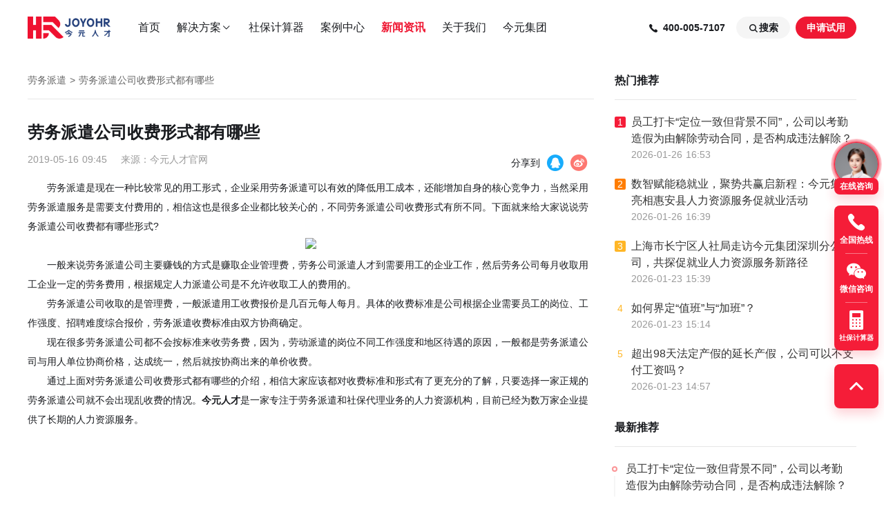

--- FILE ---
content_type: text/html; charset=utf-8
request_url: https://www.joyoget.com/news/lwpq/698
body_size: 59244
content:
<!--
 * @Author: hxx
 * @Description: In User Settings Edit
 * @Date: 2021-06-29 14:00:36
 * @LastEditTime: 2022-01-20 10:31:15
-->
<!doctype html>
<html>
  <head>
    <meta charset="UTF-8"/>
    
      <title>劳务派遣公司收费形式都有哪些_今元人才</title>
    
    
      <meta name="keyWords" content="组织管理,薪酬管理,劳务派遣,企业管理,人才管理,今元人才">
    
    
      <meta name="description" content="今元人才是一家智能薪税管理服务平台,提供企业薪酬管理、薪酬优化等人事力资源服务。致力于为广大企业客户提供便捷、专业、高效、贴心的服务！">
    
    <meta name="author" content="jinyouwang"/>
    <meta http-equiv="X-UA-Compatible" content="IE=Edge"/>
    <meta name="renderer" content="webkit"/>
    

    <meta name="baidu-site-verification" content="aNQ0h95ygp"/>
    <meta name="baidu-site-verification" content="code-FRHy3GrS8W" />
    <meta name="360-site-verification" content="dcb3f44760c1424fcc44bd8ae890d4da" />
    <meta name="sogou_site_verification" content="tngVMnV7Vx" />
    <meta name="viewport" content="width=1200">
    <meta property="og:image" content="/public/image/marketing/head-picture.png">

    <link href="/public/css/iview.css" rel="stylesheet">
    <link href="/public/css/video-js.min.css" rel="stylesheet">
    <link href="/public/css/reset.css" rel="stylesheet">
    <link href="/public/css/index.css" rel="stylesheet">

    <script>
      var process = {
        env: {
          baseUrl: 'https://bgateway.joyobpo.com',
          cmsUrl: 'https://cms.joyowo.com',
          qiyeUrl: 'https://qiye.joyoget.com',
        }
      }
      var _hmt = _hmt || [];
      (function() {
        var hm = document.createElement("script");
        hm.src = "https://hm.baidu.com/hm.js?e907bf161d25ffe2647bdca4e56b98de";
        var s = document.getElementsByTagName("script")[0]; 
        s.parentNode.insertBefore(hm, s);
      })();
    </script>

    <script src="/public/js/module/jquery.min.js"></script>
<script src="/public/js/module/axios.min.js"></script>
<script src="/public/js/module/qs.js"></script>

<script src="/public/js/utils.js"></script>
<script src="/public/js/message.js"></script>
<script src="/public/js/axios_config.js"></script>


<script src="/public/js/api/website.js"></script>
<script src="/public/js/agenthrjs.js"></script>



  </head>
  <body>
    

    <div style="height:100%;">
      <div class="wrap">
        <div class="main">
          
<div class="toast" id="toast" style="display:none">
  <link rel="stylesheet" href="/public/css/toast.css">
  <div class="toast-item">
    <div class="icon-container">
      <svg xmlns="http://www.w3.org/2000/svg" viewBox="0 0 16 16" class="toast-icon">
        <g fill-rule="evenodd" fill="none"><path d="M0 0h16v16H0z"/><path fill="#00B42A" d="M8 1a7 7 0 1 1 0 14A7 7 0 0 1 8 1Zm2.823 4.823a.25.25 0 0 0-.3-.04l-.053.04L7 9.293l-1.47-1.47-.053-.04a.25.25 0 0 0-.247 0l-.053.04-.354.354a.25.25 0 0 0-.04.3l.04.053 1.823 1.824a.5.5 0 0 0 .638.057l.07-.057 3.823-3.824a.25.25 0 0 0 .04-.3l-.04-.053-.354-.354Z" data-follow-fill="#00B42A"/></g>
      </svg>
    </div>
    <span class="toast-content"></span>
  </div>
  <div class="toast-item">
    <div class="icon-container">
      <svg xmlns="http://www.w3.org/2000/svg" viewBox="0 0 16 16" class="toast-icon">
        <g fill-rule="evenodd" fill="none"><path d="M0 0h16v16H0z"/><path fill="#F53F3F" d="M8 1a7 7 0 1 1 0 14A7 7 0 0 1 8 1Zm2.652 3.995a.25.25 0 0 0-.3-.04l-.054.04L8 7.293 5.702 4.995a.25.25 0 0 0-.3-.04l-.054.04-.353.353a.25.25 0 0 0-.04.3l.04.054L7.293 8l-2.298 2.298a.25.25 0 0 0-.04.3l.04.054.353.353a.25.25 0 0 0 .3.04l.054-.04L8 8.707l2.298 2.298a.25.25 0 0 0 .3.04l.054-.04.353-.353a.25.25 0 0 0 .04-.3l-.04-.054L8.707 8l2.298-2.298a.25.25 0 0 0 .04-.3l-.04-.054-.353-.353Z" data-follow-fill="#F53F3F"/></g>
      </svg>
    </div>
    <span class="toast-content"></span>
  </div>
  <script>
    var Toast = {
      data: {
        timer: null,
      },
      success: function(text) {
        var $toast = $("#toast");
        $toast.attr("style", "display: flex;").children("div").get(0).classList.add("show");
        $toast.find(".toast-content").text(text);
        Toast.data.timer = setTimeout(() => {
          $toast.attr("style", "display: none;").children("div").get(0).classList.remove("show");
        }, 2000);
      },
      error: function(text) {
        var $toast = $("#toast");
        $toast.attr("style", "display: flex;").children("div").get(1).classList.add("show");
        $toast.find(".toast-content").text(text);
        Toast.data.timer = setTimeout(() => {
          $toast.attr("style", "display: none;").children("div").get(1).classList.remove("show");
        }, 2000);
      },
      clear: function() {
        clearTimeout(Toast.data.timer);
        $("#toast").attr("style", "display: none;");
        $("#toast").children("div").get(0).classList.remove("show");
        $("#toast").children("div").get(1).classList.remove("show");
      }
    }
  </script>
</div>
          <!--
 * @Author: hxx
 * @Description: In User Settings Edit
 * @Date: 2021-12-17 14:22:12
 * @LastEditTime: 2021-12-30 15:54:32
-->





<script>
  window.submitCallback = function () {
    console.log("submitCallback")
    $(".form-group").hide()
    $(".succeed").show()
     $(".pop-phone").addClass("pop-phone-old")
  }
</script>



<link href="/public/css/marketing-right-menu.css" rel="stylesheet">
<link href="/public/css/common-right-menu.css" rel="stylesheet">

<div class="help" id="layoutHelpWrapper">

  <div class="help-top">

    <div class="pop-service btn-ask" id="btn-ask" data-statistic="1">
      <div class="head-picture-container">
        <img src="/public/image/marketing/head-picture.png" width="54" height="54"/>
      </div>
      <div class="title">在线咨询</div>
    </div>

    <div class="help-item joyo-phone" onmouseenter="helpEvent.mouseEnterIcon()" onmouseleave="helpEvent.mouseOutIcon()" data-statistic="2">
      <img src="/public/image/sbldy/help_phone.png" width="32" height="32">
      <span>全国热线</span>
      <div class="pop-phone">
        <div class="form-group">
          <div class="title">预约回电</div>
          <div class="description">专家顾问将在 24 小时内向您致电</div>
          
<link href="/public/css/form-main.css" rel="stylesheet"/>
<div  id="help-form-main-wrapper">
  <form class="form-main" id="help-form-body" autocomplete="off">
    <div class="form-item name">
      <label for="contactsName">您的称呼 <span class="required-mark">*</span></label>
      <input type="text" name="contactsName" placeholder="请输入" onblur="helpCustomFormEvent.onInputBlur()"/>
    </div>
    <div class="form-item clueName">
      <label for="contactsName">公司名称</label>
      <input type="tel" name="clueName" placeholder="请输入" onblur="helpCustomFormEvent.onInputBlur()"/>
    </div>
    <div class="form-item telephone">
      <label for="contactsName">您的联系方式 <span class="required-mark">*</span></label>
      <input type="tel" name="contactsMobile" placeholder="请输入" onblur="helpCustomFormEvent.onInputBlur()"/>
    </div>
    <div class="form-item consultContent">
      <label for="contactsName">咨询业务</label>
      <input type="hidden" id="help-consultContentHidden" name="consultContent"/>
      <div class="moni-select" id="help-select-consult" onclick="helpCustomFormEvent.clickSelect()">
        <span class="select-value" id="help-select-value">咨询内容</span>
        <svg xmlns="http://www.w3.org/2000/svg" viewBox="0 0 16 16">
          <g fill-rule="evenodd" fill="none"><path d="M0 0h16v16H0z"/><path fill="#232732" d="m12.677 6.03-4.323 4.324a.5.5 0 0 1-.708 0L3.323 6.03a.25.25 0 0 1 0-.353l.354-.354a.25.25 0 0 1 .3-.04l.053.04L8 9.293l3.97-3.97a.25.25 0 0 1 .3-.04l.053.04.354.354a.25.25 0 0 1 0 .353Z" data-follow-fill="#000"/></g>
        </svg>
      </div>
      <ul class="moni-options" id="help-select-options">
        <li onclick="helpCustomFormEvent.clickOption()" data-index="0">社保服务</li>
        <li onclick="helpCustomFormEvent.clickOption()" data-index="1">薪酬管理</li>
        <li onclick="helpCustomFormEvent.clickOption()" data-index="2">劳务派遣</li>
        <li onclick="helpCustomFormEvent.clickOption()" data-index="3">其他</li>
      </ul>
    </div>
    <button id="help-submitButton" onsubmit="helpCustomFormEvent.submitForm()" onclick="helpCustomFormEvent.submitForm()" onmousedown="helpCustomFormEvent.mousedown()" onmouseup="helpCustomFormEvent.mouseup()" data-statistic="3">立即预约</button>
  
<input type="hidden" name="_csrf" value="" /></form>
</div>
<script>
  var helpCustomForm = {
    countCompoleted: false,
    showCompany: false,
    tabFirstShow: false,
    selectClicked: false,
    selectOptionIndex: -1,
    selectOptions: null,
    requestData: {
      orgId: "1092425792160718867",
      branchOrgId: "0",
      rootOrgId: 1,
      staffId: "100142",
      clueSource: 8,
      clueName: "无",
    }
  }
  var helpCustomFormEvent = {
    onload: function () {
      $(document).click(function () {
        if (helpCustomForm.selectClicked) {
          helpCustomForm.selectClicked = false
          $("#help-select-options").removeClass("open")
          $("#help-select-consult").removeClass("focus")
        }
      })
      helpCustomForm.selectOptions = $("#help-select-options li")
      helpCustomFormEvent.setSelectOption(0)
    },
    clickSelect: function (e) {
      var _event = e || window.event;
      _event.cancelBubble = true
      if(!helpCustomForm.selectClicked) {
        helpCustomForm.selectClicked = true
        $("#help-select-consult").addClass("focus")
        $("#help-select-options").addClass("open")
      } else {
        helpCustomForm.selectClicked = false
        $("#help-select-options").removeClass("open")
        $("#help-select-consult").removeClass("focus")
      }
    },
    // 设置指定选项为选中状态
    setSelectOption: function (index) {
      var selectOption = helpCustomForm.selectOptions[index];
      if(selectOption) {
        selectOption.classList.add("selected")
        helpCustomForm.selectOptionIndex = index
        $("#help-select-value").text(selectOption.innerHTML).addClass("has-data")
        $("#help-consultContentHidden").attr("value", selectOption.innerHTML)
      }
    },
    clickOption: function (e) {
      var _event = e || window.event;
      _event.target.classList.add("selected")

      var selectOption = helpCustomForm.selectOptions[helpCustomForm.selectOptionIndex];

      if(selectOption) {
        selectOption.classList.remove("selected")
      }

      helpCustomForm.selectOptionIndex = _event.target.getAttribute("data-index")

      helpCustomFormEvent.clickSelect()
      $("#help-select-value").text(_event.target.innerHTML).addClass("has-data")
      $("#help-consultContentHidden").attr("value", _event.target.innerHTML)
    },
    mousedown: function (e) {
      var _event = e || window.event;
      _event.target.classList.add("mouseDown")
    },
    mouseup: function (e) {
      var _event = e || window.event;
      _event.target.classList.remove("mouseDown")
    },
    onInputBlur: function (e) {
      var _event = e || window.event;
      var target = _event.target

      if (target.getAttribute("name") === 'clueName') {
      target.value = (target.value || '').trim();
      if (target.value && target.value.length > 100) {
        target.parentNode.classList.add("wrong")
      } else {
        if(target.parentNode.classList.contains("wrong")) {
          return target.parentNode.classList.remove("wrong")
        }
      }
      return
    }

      if(!target.value) {
        return target.parentNode.classList.add("required")
      } else {
        if(target.parentNode.classList.contains("required")) {
          target.parentNode.classList.remove("required")
        }
      }

      if(target.getAttribute("name") === 'contactsMobile') {
        if(!(/1(\d){10}/.test(target.value))) {
          target.parentNode.classList.add("wrong")
        } else {
          if(target.parentNode.classList.contains("wrong")) {
            return target.parentNode.classList.remove("wrong")
          }
        }
      }
    },
    resetForm: function () {
      $("#help-form-main-wrapper .form-item input").val("")
      $("#help-select-value").text("咨询内容").removeClass("has-data")
      $("#help-consultContentHidden").attr("value", "")

      var selectOption = helpCustomForm.selectOptions[helpCustomForm.selectOptionIndex];

      if(selectOption) {
        selectOption.classList.remove("selected")
      }
    },
    submitForm: function (e) {
      var _event = e || window.event;
      _event.preventDefault ? _event.preventDefault() : (_event.returnValue = false)
      var valueArr =  $("#help-form-body").serializeArray()
      var formItems = $("#help-form-body .form-item")
      var hasEmptyRequiredInput = false;
      var telWrong = false

      for(var i = 0; i < valueArr.length; ++i) {
        var formItem = formItems[i]
        var valueObj= valueArr[i]

        if(valueObj.name === "contactsName" || valueObj.name === "contactsMobile") {
          if(!valueObj.value.trim()) {
            hasEmptyRequiredInput = true
            formItem.classList.add("required")
          }
        }
        if(valueObj.name === "contactsMobile" && !(/1(\d){10}/).test(valueObj.value)) {
          telWrong = true
          formItem.classList.add("wrong")
        }

        valueObj.value = (valueObj.value || '').trim();
        if (valueObj.name === 'clueName' && valueObj.value.length > 100) {
          telWrong = true
          formItem.classList.add("wrong")
        }
        helpCustomForm.requestData[valueObj.name] = valueObj.value
      }

      if(hasEmptyRequiredInput || telWrong) {
        return
      }

      helpCustomForm.requestData.remark = "咨询业务类型: " + (helpCustomForm.requestData.consultContent || '无')

      $("#help-submitButton").addClass("loading").text("提交中")
      api.submitWorkable([helpCustomForm.requestData])
        .then(function (data) {
          if (data.flag) {
            Toast.success("预约成功, 专家顾问将在 24 小时内向您致电")
            if (typeof window['submitCallback'] === 'function') window['submitCallback']();
          } else {
            Toast.error("提交失败, 请稍后重试")
          }
          $("#help-submitButton").removeClass("loading").text("立即预约")
        })
        .catch (function () {
          $("#help-submitButton").removeClass("loading").text("立即预约")

          Toast.error("提交失败, 请稍后重试")
        })
      helpCustomFormEvent.resetForm()
    }
  }

  $(document).ready(helpCustomFormEvent.onload);
</script>

        </div>
        <div class="succeed">
          <img src="/public/image/sbldy/succeed.png" width="64" height="64" />
          <div class="title">预约成功</div>
          <div class="description">专家顾问将在 24 小时内向您致电</div>
          <button id="succeed" onclick="succeed()" >我知道了</button>
        </div>
        <div class="pop-foot">
          <img src="/public/image/sbldy/phone.png" />
          <div>
            <div class="title">400-005-7107</div>
            <div class="description">客服热线 (工作日 09:00-18:00)</div>
          </div>
        </div>
      </div>
    </div>

    <div class="help-line"></div>


    <div class="help-item joyo-wechat" onmouseover="helpEvent.mouseEnterIconWechat(event)" onmouseout="helpEvent.mouseOutIconWechat(event)">
      <img src="/public/image/sbldy/help_wx.png" width="32" height="32">
      <span>微信咨询</span>
      <div class="show-wechat-code">
        <div class="wechat-code-item">
          <div class="title">微信公众号</div>
          <img src="/public/image/marketing/090b68af-00d7-4f3e-acc3-1adb13be4125.png" width="128" height="128" alt="微信公众号">
          <span class="wechat-description">手机微信扫码关注</span>
        </div>
        <div class="wechat-code-item">
          <div class="title">企业微信</div>
          <img src="/public/image/sbldy/customer-code.png" width="128" height="128">
          <span class="wechat-description">扫码添加人工客服</span>
        </div>
      </div>
    </div>
    
    <div class="help-line"></div>

    <a class="help-item joyo-counter" href="/sbjsq/">
      <img src="/public/image/sbldy/help_calculator.png" width="32" height="32">
      <span style="font-size: 10px;">社保计算器</span>
    </a>

  </div>


  <BackTop :height="-1" :bottom="0" :right="0" class="joyo-top">
    <div class="help-item"  onclick="helpEvent.startScrollToTop()">
      <img src="/public/image/sbldy/help_top.png" width="32" height="32">
    </div>
  </BackTop>

</div>

<script type="text/javascript">
  var helpData = {
    companyPackup: true,
    hoverIcon: null
  };
  var isComposing = false;
  document.querySelectorAll('#help-form-main-wrapper input').forEach(function(dom) {
    dom.addEventListener('compositionstart', function() {
      isComposing = true;
    })
    dom.addEventListener('compositionend', function() {
      isComposing = false;
    })
  })
  // 阻止事件冒泡
  document.querySelector('.joyo-phone').addEventListener('click', function(event) {
    if (event && event.stopPropagation) {
      event.stopPropagation(); 
    } else {
      window.event.cancelBubble = true; 
    }
  })
  document.body.addEventListener('click', () => {
    let joyoPhoneDom = document.querySelector('.joyo-phone');
    if (!joyoPhoneDom) return;
    let classList = joyoPhoneDom.classList
    if (classList && classList.contains('show')) {
      $(".joyo-phone").removeClass("show");
    }
  })
  var helpEvent = {
    startScrollToTop: function () {
      helpData.companyPackup = true
      helpEvent.scrollToTop()
    },
    scrollToTop: function () {
      if (helpData.companyPackup) {
        var sTop = document.documentElement.scrollTop || document.body.scrollTop
        if (sTop > 8) {
          window.requestAnimationFrame(helpEvent.scrollToTop)
          window.scrollTo(0, sTop - sTop / 8)
        } else {
          helpData.companyPackup = false
        }
      }
    },
    onload: function () {},
    mouseEnterIcon: function (e) {
      const _event = e || window.event;
      var target = _event.target
      while(!target.classList.contains("help-item")) {
        target = target.parentNode;
      }
      helpData.hoverIcon = target
      target.classList.add("show")
    },
    mouseOutIcon: function (e) {
      if (isComposing) return;
      const _event = e || window.event;
      var target = _event.target
      while(!target.classList.contains("help-item")) {
        target = target.parentNode;
      }
      helpData.hoverIcon = null
      setTimeout(function () {
        if(target !== helpData.hoverIcon) {
          target.classList.remove("show")
        }
      },200)
    },
    mouseEnterIconWechat: function (e) {
      const _event = e || window.event;
      var target = _event.target
      while(!target.classList.contains("help-item")) {
        target = target.parentNode;
      }
      helpData.hoverIcon = target
      target.classList.add("show")
    },
    mouseOutIconWechat: function (e) {
      const _event = e || window.event;
      var target = _event.target
      while(!target.classList.contains("help-item")) {
        target = target.parentNode;
      }
      helpData.hoverIcon = null
      setTimeout(function () {
        if(target !== helpData.hoverIcon) {
          target.classList.remove("show")
        }
      },200)
    },
  };
  $(document).ready(helpEvent.onload)
</script>
<script>
  function succeed (e) {
    var _event = e || window.event;
    _event.preventDefault ? _event.preventDefault() : (_event.returnValue = false)
    $(".joyo-phone").removeClass("show")
    $(".pop-phone").removeClass("pop-phone-old")
    $(".joyo-phone .form-group").show()
    $(".joyo-phone .succeed").hide()
  }

</script>
<script type="text/javascript">
  (function (a, h, c, b, f, g) {
    a['UdeskApiObject'] = f;
    a[f] = a[f] || function () {
      (a[f].d = a[f].d || []).push(arguments)
    };
    g = h.createElement(c);
    g.async = 1;
    g.charset = 'utf-8';
    g.src = b;
    c = h.getElementsByTagName(c)[0];
    c
      .parentNode
      .insertBefore(g, c)
  })(window, document, 'script', 'https://assets-cli.udesk.cn/im_client/js/udeskApi.js', 'ud');
  ud({
    mode: 'inner',
    code: '6be3hab',
    targetSelector: '#btn-ask',
    selector: '.btn-ask',
    pos_flag: 'hrb',
    channel: 'JYRCX',
    link: 'https://joyowo.udesk.cn/im_client/?web_plugin_id=1662563&group_id=169723'
  });
  initAgenthr();
  setUdeskBtnProps();
</script>
          






<div class="joyo" style="height:80px;">
    

    <div class="joyo-header"
        style="top:0;">
        <div class="joyo-middle clearfix">
            <h1 class="joyo-h1">
                <img class="joyo-logo" src="/public/image/logo.png" alt="logo" onclick="headerEvent.toHome()" />
                <img class="joyo-logo-lucency" src="/public/image/logo-lucency.png" alt="logo" onclick="headerEvent.toHome()" />
            </h1>
            <div class="joyo-nav">
                <ul class="joyo-headnav clearfix">
                    <a href="/" link-name="home" class="headnav-item">首页</a>
                    <li>
                        <a href="javascript:void(0);" link-name="dropDown" rel="nofollow" class="headnav-item">解决方案
                            <i class="icon-joyo-rc icon-arrows">&#xe73d;</i>
                        </a>
                        <div class="joyo-headnav-dropDown">
                            <a class="joyo-headnav-dropDown-item" href="/sbgl/" link-name="sbgl">
                                <div class="joyo-headnav-dropDown-item-icon-1">
                                    <i class="icon-joyo-rc">&#xe81a;</i>
                                </div>
                                <div class="joyo-headnav-dropDown-item-title">社保管理</div>
                                <div class="joyo-headnav-dropDown-item-content">全国范围企业社保管理服务</div>
                            </a>
                            <a class="joyo-headnav-dropDown-item" href="/xcgl/" link-name="xcgl">
                                <div class="joyo-headnav-dropDown-item-icon-2">
                                    <i class="icon-joyo-rc">&#xe814;</i>
                                </div>
                                <div class="joyo-headnav-dropDown-item-title">薪酬管理</div>
                                <div class="joyo-headnav-dropDown-item-content">全方位薪酬体系优化及管理</div>
                            </a>
                            <a class="joyo-headnav-dropDown-item" href="/lwpq/" link-name="lwpq">
                                <div class="joyo-headnav-dropDown-item-icon-3">
                                    <i class="icon-joyo-rc">&#xe80e;</i>
                                </div>
                                <div class="joyo-headnav-dropDown-item-title">劳务派遣</div>
                                <div class="joyo-headnav-dropDown-item-content">劳务派遣解决属地用工难题</div>
                            </a>
                            <a class="joyo-headnav-dropDown-item" href="/gwwb/" link-name="gwwb">
                                <div class="joyo-headnav-dropDown-item-icon-4">
                                    <i class="icon-joyo-rc">&#xe80c;</i>
                                </div>
                                <div class="joyo-headnav-dropDown-item-title">岗位外包</div>
                                <div class="joyo-headnav-dropDown-item-content">精准优化企业人力配置管理</div>
                            </a>
                        </div>
                    </li>
                    <a href="/sbjsq/" link-name="sbjsq" class="headnav-item">社保计算器</a>
                    <a href="/alzx/" link-name="alzx" class="headnav-item">案例中心</a>
                    <a href="/news/" link-name="news" class="headnav-item">新闻资讯</a>
                    <a href="/gywm/" link-name="gywm" class="headnav-item">关于我们</a>
                    <a href="https://www.joyowogroup.com/" target="_blank" link-name="joyowogroup" class="headnav-item">
                        今元集团
                    </a>
                </ul>
            </div>
            <div class="joyo-sso">
                <span class="sso-tel">
                  <i class="icon-joyo-rc sso-icon phone-shake-animation jy-rcdianhuajieting_tianchong" ></i>
                  <span>400-005-7107</span>
                </span>
                <div class="sso-search">
                    <span class="sso-search-btn" onclick="headerEvent.isSearch()">
                        <i class="icon-joyo-rc sso-icon">&#xe80f;</i>
                        搜索
                    </span>
                </div>
                <span class="sso-btn" onclick="headerEvent.openModal()" data-statistic="5">申请试用</span>
                
            </div>
            <div class="global-search" style="display: none;" >
                <i class="icon-joyo-rc sso-icon">&#xe80f;</i>
                <input type="text" v-model="searchName" onblur="headerEvent.blurHide()"
                    onkeyup="headerEvent.searchLink(event)" placeholder="请输入搜索关键词"/>
                <i class="icon-joyo-rc md-close" onclick="headerEvent.isSearch()">&#xe816;</i>
            </div>
        </div>
    </div>

    
    <div id="custom-form-modal" style="display:none;">
      
  <div class="custom-form-modal">
    <link href="/public/css/custom-form-modal.css" rel="stylesheet"/>

    <div class="custom-form-modal__content">
      <i class="colse-btn icon-joyo-rc" onclick="customFormModalEvent._closeModal()">
        &#xe802;
      </i>
      
<div class="custom-form-component" id="modal-custom-form">
  <link href="/public/css/custom-form-component.css" rel="stylesheet"/>
  
  <div class="free">
    <div class="container">
      <div class="free-content">
        <div class="icon"></div>
        <div class="title">专属定制方案  一键获取</div>
        <div class="sub-title">与我们联系</div>
        <div class="text">将有专人为您提供参保建议、解决方案、专业答疑等</div>
      </div>
      <div class="free-form">
        
<link href="/public/css/form-main.css" rel="stylesheet"/>
<div  id="modal-form-main-wrapper">
  <form class="form-main" id="modal-form-body" autocomplete="off">
    <div class="form-item name">
      <label for="contactsName">您的称呼 <span class="required-mark">*</span></label>
      <input type="text" name="contactsName" placeholder="请输入" onblur="modalCustomFormEvent.onInputBlur()"/>
    </div>
    <div class="form-item clueName">
      <label for="contactsName">公司名称</label>
      <input type="tel" name="clueName" placeholder="请输入" onblur="modalCustomFormEvent.onInputBlur()"/>
    </div>
    <div class="form-item telephone">
      <label for="contactsName">您的联系方式 <span class="required-mark">*</span></label>
      <input type="tel" name="contactsMobile" placeholder="请输入" onblur="modalCustomFormEvent.onInputBlur()"/>
    </div>
    <div class="form-item consultContent">
      <label for="contactsName">咨询业务</label>
      <input type="hidden" id="modal-consultContentHidden" name="consultContent"/>
      <div class="moni-select" id="modal-select-consult" onclick="modalCustomFormEvent.clickSelect()">
        <span class="select-value" id="modal-select-value">咨询内容</span>
        <svg xmlns="http://www.w3.org/2000/svg" viewBox="0 0 16 16">
          <g fill-rule="evenodd" fill="none"><path d="M0 0h16v16H0z"/><path fill="#232732" d="m12.677 6.03-4.323 4.324a.5.5 0 0 1-.708 0L3.323 6.03a.25.25 0 0 1 0-.353l.354-.354a.25.25 0 0 1 .3-.04l.053.04L8 9.293l3.97-3.97a.25.25 0 0 1 .3-.04l.053.04.354.354a.25.25 0 0 1 0 .353Z" data-follow-fill="#000"/></g>
        </svg>
      </div>
      <ul class="moni-options" id="modal-select-options">
        <li onclick="modalCustomFormEvent.clickOption()" data-index="0">社保服务</li>
        <li onclick="modalCustomFormEvent.clickOption()" data-index="1">薪酬管理</li>
        <li onclick="modalCustomFormEvent.clickOption()" data-index="2">劳务派遣</li>
        <li onclick="modalCustomFormEvent.clickOption()" data-index="3">其他</li>
      </ul>
    </div>
    <button id="modal-submitButton" onsubmit="modalCustomFormEvent.submitForm()" onclick="modalCustomFormEvent.submitForm()" onmousedown="modalCustomFormEvent.mousedown()" onmouseup="modalCustomFormEvent.mouseup()" data-statistic="3">立即获取</button>
  
<input type="hidden" name="_csrf" value="" /></form>
</div>
<script>
  var modalCustomForm = {
    countCompoleted: false,
    showCompany: false,
    tabFirstShow: false,
    selectClicked: false,
    selectOptionIndex: -1,
    selectOptions: null,
    requestData: {
      orgId: "1092425792160718867",
      branchOrgId: "0",
      rootOrgId: 1,
      staffId: "100142",
      clueSource: 8,
      clueName: "无",
    }
  }
  var modalCustomFormEvent = {
    onload: function () {
      $(document).click(function () {
        if (modalCustomForm.selectClicked) {
          modalCustomForm.selectClicked = false
          $("#modal-select-options").removeClass("open")
          $("#modal-select-consult").removeClass("focus")
        }
      })
      modalCustomForm.selectOptions = $("#modal-select-options li")
      modalCustomFormEvent.setSelectOption(0)
    },
    clickSelect: function (e) {
      var _event = e || window.event;
      _event.cancelBubble = true
      if(!modalCustomForm.selectClicked) {
        modalCustomForm.selectClicked = true
        $("#modal-select-consult").addClass("focus")
        $("#modal-select-options").addClass("open")
      } else {
        modalCustomForm.selectClicked = false
        $("#modal-select-options").removeClass("open")
        $("#modal-select-consult").removeClass("focus")
      }
    },
    // 设置指定选项为选中状态
    setSelectOption: function (index) {
      var selectOption = modalCustomForm.selectOptions[index];
      if(selectOption) {
        selectOption.classList.add("selected")
        modalCustomForm.selectOptionIndex = index
        $("#modal-select-value").text(selectOption.innerHTML).addClass("has-data")
        $("#modal-consultContentHidden").attr("value", selectOption.innerHTML)
      }
    },
    clickOption: function (e) {
      var _event = e || window.event;
      _event.target.classList.add("selected")

      var selectOption = modalCustomForm.selectOptions[modalCustomForm.selectOptionIndex];

      if(selectOption) {
        selectOption.classList.remove("selected")
      }

      modalCustomForm.selectOptionIndex = _event.target.getAttribute("data-index")

      modalCustomFormEvent.clickSelect()
      $("#modal-select-value").text(_event.target.innerHTML).addClass("has-data")
      $("#modal-consultContentHidden").attr("value", _event.target.innerHTML)
    },
    mousedown: function (e) {
      var _event = e || window.event;
      _event.target.classList.add("mouseDown")
    },
    mouseup: function (e) {
      var _event = e || window.event;
      _event.target.classList.remove("mouseDown")
    },
    onInputBlur: function (e) {
      var _event = e || window.event;
      var target = _event.target

      if (target.getAttribute("name") === 'clueName') {
      target.value = (target.value || '').trim();
      if (target.value && target.value.length > 100) {
        target.parentNode.classList.add("wrong")
      } else {
        if(target.parentNode.classList.contains("wrong")) {
          return target.parentNode.classList.remove("wrong")
        }
      }
      return
    }

      if(!target.value) {
        return target.parentNode.classList.add("required")
      } else {
        if(target.parentNode.classList.contains("required")) {
          target.parentNode.classList.remove("required")
        }
      }

      if(target.getAttribute("name") === 'contactsMobile') {
        if(!(/1(\d){10}/.test(target.value))) {
          target.parentNode.classList.add("wrong")
        } else {
          if(target.parentNode.classList.contains("wrong")) {
            return target.parentNode.classList.remove("wrong")
          }
        }
      }
    },
    resetForm: function () {
      $("#modal-form-main-wrapper .form-item input").val("")
      $("#modal-select-value").text("咨询内容").removeClass("has-data")
      $("#modal-consultContentHidden").attr("value", "")

      var selectOption = modalCustomForm.selectOptions[modalCustomForm.selectOptionIndex];

      if(selectOption) {
        selectOption.classList.remove("selected")
      }
    },
    submitForm: function (e) {
      var _event = e || window.event;
      _event.preventDefault ? _event.preventDefault() : (_event.returnValue = false)
      var valueArr =  $("#modal-form-body").serializeArray()
      var formItems = $("#modal-form-body .form-item")
      var hasEmptyRequiredInput = false;
      var telWrong = false

      for(var i = 0; i < valueArr.length; ++i) {
        var formItem = formItems[i]
        var valueObj= valueArr[i]

        if(valueObj.name === "contactsName" || valueObj.name === "contactsMobile") {
          if(!valueObj.value.trim()) {
            hasEmptyRequiredInput = true
            formItem.classList.add("required")
          }
        }
        if(valueObj.name === "contactsMobile" && !(/1(\d){10}/).test(valueObj.value)) {
          telWrong = true
          formItem.classList.add("wrong")
        }

        valueObj.value = (valueObj.value || '').trim();
        if (valueObj.name === 'clueName' && valueObj.value.length > 100) {
          telWrong = true
          formItem.classList.add("wrong")
        }
        modalCustomForm.requestData[valueObj.name] = valueObj.value
      }

      if(hasEmptyRequiredInput || telWrong) {
        return
      }

      modalCustomForm.requestData.remark = "咨询业务类型: " + (modalCustomForm.requestData.consultContent || '无')

      $("#modal-submitButton").addClass("loading").text("提交中")
      api.submitWorkable([modalCustomForm.requestData])
        .then(function (data) {
          if (data.flag) {
            Toast.success("预约成功, 专家顾问将在 24 小时内向您致电")
            if (typeof window[''] === 'function') window['']();
          } else {
            Toast.error("提交失败, 请稍后重试")
          }
          $("#modal-submitButton").removeClass("loading").text("立即获取")
        })
        .catch (function () {
          $("#modal-submitButton").removeClass("loading").text("立即获取")

          Toast.error("提交失败, 请稍后重试")
        })
      modalCustomFormEvent.resetForm()
    }
  }

  $(document).ready(modalCustomFormEvent.onload);
</script>

      </div>
    </div>
  </div>
</div>

    </div>

    <script>
      var customFormModalEvent = {
        _openModal: function () {
          headerEvent.openModal();
        },
        _closeModal: function () {
          headerEvent.closeModal();
        }
      }
    </script>
    
  </div>

    </div>

    

    <script type="text/javascript">
      
        var headerData = {
            isSearch: false,
            linkMap: {
                home: '/',
                sbgl: 'sbgl',
                sbjsq: 'sbjsq',
                xcgl: 'xcgl',
                lwpq:'lwpq',
                gwwb: 'gwwb',
                news: 'news',
                gywm: ['gywm', 'swhz'],
                alzx: 'alzx',
            },
            hoveColor: '#EF1833',
            color: '#333333',
            isHome: false,
        }
        // 自定义表单弹窗关闭(使用nj组件,函数必须先定义)
        var headerEventCloseModal = function () {
          $('#custom-form-modal').css('display', 'none')
        }
        var headerEventOpenModal = function () {
          $('#custom-form-modal').css('display', 'block')
          $('#custom-form-modal .custom-form-modal__content input').eq(0).focus();
        }
        var headerEvent = {
            onload: function () {
                headerUtility.sureActiveTab()
                // headerUtility.setHoverColor() (废弃)
                if (headerData.isHome) {
                    $('.joyo-header').addClass('joyo-header-transparent')
                    window.addEventListener('scroll', headerEvent.handleScroll)
                }
            },
            isSearch: function (flag) {
                if(flag !== undefined && flag === headerData.isSearch) return
                if (headerData.isSearch) {
                    $('.joyo-nav').show();
                    $('.sso-search').show();
                    $(".global-search").hide();
                    $(".joyo-header").removeClass('focus')
                } else {
                    $('.joyo-nav').hide();
                    $('.sso-search').hide();
                    $(".global-search")
                        .show()
                        .children('input')
                        .focus();
                    $(".joyo-header").addClass('focus')
                }
                headerData.isSearch = !headerData.isSearch
            },
            searchLink: function (event) {
                if (event.type === 'keyup' && event.keyCode === 13) {
                    var searchName = $('input[v-model$="searchName"]').val()
                    if (!searchName) {
                        $Message.error('请输入搜索关键字');
                    } else {
                        var searchType = 'quanbu'
                        window.location.href = '/' + searchType + '/s/' + encodeURIComponent(searchName) + '/1';
                        headerEvent.isSearch()
                    }
                }
            },
            mouseenter: function (e) {
                $(e.target).css({color: headerData.hoveColor})
            },
            mouseleave: function (e) {
                var value = $(e.delegateTarget).attr('link-name')
                if(value === window.location.pathname || (window.location.pathname==='/' && value==='home')){
                    $(e.delegateTarget).css({color: headerData.hoveColor})
                } else if(window.location.pathname.indexOf(value) > -1 && value !== '/'){
                    $(e.delegateTarget).css({color: headerData.hoveColor})
                } else {
                    $(e.delegateTarget).css({color: headerData.color})
                }
            },
            blurHide: function () {
                // setTimeout(function () {
                    
                // }, 200);
            },
            toHome: function () {
                window.location.href = "/";
            },
            openModal: headerEventOpenModal,
            closeModal: headerEventCloseModal,
            handleScroll: function () {
                // 距顶部
                var scrollTop = document.documentElement.scrollTop || document.body.scrollTop;
                if (scrollTop < 100) {
                    $('.joyo-header').addClass('joyo-header-transparent')
                } else {
                    $('.joyo-header').removeClass('joyo-header-transparent')
                }
            },
        }
        var headerUtility = {
            // 选中当前导航
            sureActiveTab: function () {
                var linkName = null
                for (var key in headerData.linkMap) {
                    var value = headerData.linkMap[key]
                    if (Object.prototype.toString.call(value) === '[object Array]') {
                        for (var i = 0; i < value.length; i++) {
                            var item = value[i];
                            if (window.location.pathname.indexOf(item) > -1) {
                                linkName = key
                            }
                        }
                    } else {
                        if (window.location.pathname === value) {
                            linkName = key
                        } else if (window.location.pathname.indexOf(value) > -1 && value !== '/') {
                            linkName = key
                        }
                    }
                }
                const dropDown = ['sbgl','lwpq','xcgl','gwwb']
                if (linkName) {
                    // $('a[link-name$="' + linkName + '"]').css({color: '#EF1833', borderBottom: '3px solid #EF1833'})
                    if (dropDown.indexOf(linkName) > -1) {
                        $('a[link-name$="dropDown"]').addClass('nuxt-link-exact-active')
                        $('a[link-name$="' + linkName + '"]').addClass('dropDown-active')
                    } else {
                        $('a[link-name$="' + linkName + '"]').addClass('nuxt-link-exact-active')

                    }
                }
            },
            // 设置导航栏划过样式
            setHoverColor: function () {
                $('.joyo-headnav a[link-name]').hover(headerEvent.mouseenter, headerEvent.mouseleave)
            }
        }
        $(document).ready(headerEvent.onload);
    </script>
</div>
          

  <link href="/public/css/detail.css" rel="stylesheet">

  <div class="news-detail">
    
      <div class="detail">
        <div class="detail-tab">
          <span class="tab-click">
            <a href="/news/lwpq/">劳务派遣</a>
          </span>
          > 劳务派遣公司收费形式都有哪些
        </div>
        <div class="news-contents">
          <h1 class="title">劳务派遣公司收费形式都有哪些</h1>
          <div class="second-title">
            <div class="release-time">2019-05-16 09:45</div>
            <div class="release-time">来源：今元人才官网</div>
            <ul class="share">
              <li>分享到</li>
              
              <li class="icon-joyo share-qq" onclick="detailEvent.shareNews('QQ')">&#xe67a;</li>
              <li class="icon-joyo share-wb" onclick="detailEvent.shareNews('sina')">&#xe678;</li>
            </ul>
          </div>
          <div class="content"><p>　　劳务派遣是现在一种比较常见的用工形式，企业采用劳务派遣可以有效的降低用工成本，还能增加自身的核心竞争力，当然采用劳务派遣服务是需要支付费用的，相信这也是很多企业都比较关心的，不同劳务派遣公司收费形式有所不同。下面就来给大家说说劳务派遣公司收费都有哪些形式?</p>
<p style="text-align: center;"><img class="wscnph" src="https://smarthr-files-prod-1256919685.cos.ap-shanghai.myqcloud.com/201907/18/605758153233006592.jpg" /></p>
<p>　　一般来说劳务派遣公司主要赚钱的方式是赚取企业管理费，劳务公司派遣人才到需要用工的企业工作，然后劳务公司每月收取用工企业一定的劳务费用，根据规定人力派遣公司是不允许收取工人的费用的。</p>
<p>　　劳务派遣公司收取的是管理费，一般派遣用工收费报价是几百元每人每月。具体的收费标准是公司根据企业需要员工的岗位、工作强度、招聘难度综合报价，劳务派遣收费标准由双方协商确定。</p>
<p>　　现在很多劳务派遣公司都不会按标准来收劳务费，因为，劳动派遣的岗位不同工作强度和地区待遇的原因，一般都是劳务派遣公司与用人单位协商价格，达成统一，然后就按协商出来的单价收费。</p>
<p>　　通过上面对劳务派遣公司收费形式都有哪些的介绍，相信大家应该都对收费标准和形式有了更充分的了解，只要选择一家正规的劳务派遣公司就不会出现乱收费的情况。<strong>今元人才</strong>是一家专注于劳务派遣和社保代理业务的人力资源机构，目前已经为数万家企业提供了长期的人力资源服务。</p></div>
          
          <div class="pages">
            
            
            
          </div>
        </div>
      </div>
      <div class="hot-information">
        <div class="title" style="margin-bottom: 20px;">热门推荐</div>
        <div class="hot-list">
          
            <a class="hot-content" href="/news/lwpq/1465389171291971613">
              <div class="hot-item">
                <div class="hot-item-left" style="width: 16px; padding-top: 4px;">
                  <div class="hot-index index1">1</div>
                </div>
                <div class="hot-item-right">
                  <div class="hot-item-right-title">
                    员工打卡“定位一致但背景不同”，公司以考勤造假为由解除劳动合同，是否构成违法解除？
                  </div>
                  <span class="hot-item-right-time">2026-01-26 16:53</span>
                </div>
              </div>
            </a>
          
            <a class="hot-content" href="/news/jydt/1465385618544517181">
              <div class="hot-item">
                <div class="hot-item-left" style="width: 16px; padding-top: 4px;">
                  <div class="hot-index index2">2</div>
                </div>
                <div class="hot-item-right">
                  <div class="hot-item-right-title">
                    数智赋能稳就业，聚势共赢启新程：今元集团亮相惠安县人力资源服务促就业活动
                  </div>
                  <span class="hot-item-right-time">2026-01-26 16:39</span>
                </div>
              </div>
            </a>
          
            <a class="hot-content" href="/news/jydt/1464283320077279293">
              <div class="hot-item">
                <div class="hot-item-left" style="width: 16px; padding-top: 4px;">
                  <div class="hot-index index3">3</div>
                </div>
                <div class="hot-item-right">
                  <div class="hot-item-right-title">
                    上海市长宁区人社局走访今元集团深圳分公司，共探促就业人力资源服务新路径
                  </div>
                  <span class="hot-item-right-time">2026-01-23 15:39</span>
                </div>
              </div>
            </a>
          
            <a class="hot-content" href="/news/lwpq/1464277173707726899">
              <div class="hot-item">
                <div class="hot-item-left" style="width: 16px; padding-top: 4px;">
                  <div class="hot-index index4">4</div>
                </div>
                <div class="hot-item-right">
                  <div class="hot-item-right-title">
                    如何界定“值班”与“加班”？
                  </div>
                  <span class="hot-item-right-time">2026-01-23 15:14</span>
                </div>
              </div>
            </a>
          
            <a class="hot-content" href="/news/lwpq/1464272771605323779">
              <div class="hot-item">
                <div class="hot-item-left" style="width: 16px; padding-top: 4px;">
                  <div class="hot-index index5">5</div>
                </div>
                <div class="hot-item-right">
                  <div class="hot-item-right-title">
                    超出98天法定产假的延长产假，公司可以不支付工资吗？
                  </div>
                  <span class="hot-item-right-time">2026-01-23 14:57</span>
                </div>
              </div>
            </a>
          
        </div>
        <div class="title" style="margin-bottom: 20px; margin-top: 40px;">最新推荐</div>
        <div class="new-list">
          
            <a class="hot-content" href="/news/lwpq/1465389171291971613">
              <div class="hot-item">
                <div class="hot-item-left">
                  <div class="hot-circle"></div>
                  
                    <div class="hot-line"></div>
                   
                </div>
                <div class="hot-item-right">
                  <div class="hot-item-right-title">
                    员工打卡“定位一致但背景不同”，公司以考勤造假为由解除劳动合同，是否构成违法解除？
                  </div>
                  <span class="hot-item-right-time">2026-01-26 16:53</span>
                </div>
              </div>
            </a>
          
            <a class="hot-content" href="/news/jydt/1465385618544517181">
              <div class="hot-item">
                <div class="hot-item-left">
                  <div class="hot-circle"></div>
                  
                    <div class="hot-line"></div>
                   
                </div>
                <div class="hot-item-right">
                  <div class="hot-item-right-title">
                    数智赋能稳就业，聚势共赢启新程：今元集团亮相惠安县人力资源服务促就业活动
                  </div>
                  <span class="hot-item-right-time">2026-01-26 16:39</span>
                </div>
              </div>
            </a>
          
            <a class="hot-content" href="/news/jydt/1464283320077279293">
              <div class="hot-item">
                <div class="hot-item-left">
                  <div class="hot-circle"></div>
                  
                    <div class="hot-line"></div>
                   
                </div>
                <div class="hot-item-right">
                  <div class="hot-item-right-title">
                    上海市长宁区人社局走访今元集团深圳分公司，共探促就业人力资源服务新路径
                  </div>
                  <span class="hot-item-right-time">2026-01-23 15:39</span>
                </div>
              </div>
            </a>
          
            <a class="hot-content" href="/news/lwpq/1464277173707726899">
              <div class="hot-item">
                <div class="hot-item-left">
                  <div class="hot-circle"></div>
                  
                    <div class="hot-line"></div>
                   
                </div>
                <div class="hot-item-right">
                  <div class="hot-item-right-title">
                    如何界定“值班”与“加班”？
                  </div>
                  <span class="hot-item-right-time">2026-01-23 15:14</span>
                </div>
              </div>
            </a>
          
            <a class="hot-content" href="/news/lwpq/1464272771605323779">
              <div class="hot-item">
                <div class="hot-item-left">
                  <div class="hot-circle"></div>
                   
                </div>
                <div class="hot-item-right">
                  <div class="hot-item-right-title">
                    超出98天法定产假的延长产假，公司可以不支付工资吗？
                  </div>
                  <span class="hot-item-right-time">2026-01-23 14:57</span>
                </div>
              </div>
            </a>
          
        </div>
      </div>
    
  </div>
  <script src="/public/js/share.js"></script>
  <script type="text/javascript">

    var detailEvent = {
      shareNews: function (shareName) {
        shareSkip(shareName, window.location.href, '劳务派遣是现在一种比较常见的用工形式，企业采用劳务派遣可以有效的降低用工成本，还能增加自身的核心竞争力，当然采用劳务派遣服务是需要支付费用的，相信这也是很多企业都比较关心的，不同劳务派遣公司收费形式有所不同。下面就来给大家说说劳务派遣公司收费都有哪些形式?', '劳务派遣公司收费形式都有哪些', 'https://kylin-prod-1256919685.cos.ap-shanghai.myqcloud.com/202104/99/836602806180892672.jpg')
      },
      onLoad:function(){
        if(''){
          window.location.href=''
        }
      }
    }
    window.onload = function(){
      detailEvent.onLoad();
    };
  </script>
  <script type="text/javascript">
    // 阻止右键菜单
    document.oncontextmenu = function (evt) {
      var event = evt || window.event;
      if (event && event.returnValue) {
        event.preventDefault();
      } else {
        event.returnValue = false;
      }
    };
  </script>

          

<div class="joyo-footer">
  <div class="foot-grid">
    <div class="foot-grid-item">
      <img class="foot-logo" src="/public/image/footer/logo.png" alt=""/>
    </div>
    
      <div class="foot-grid-item">
        <div class="grid-item-title">今元人才</div>
          
        <div class="grid-item-block">
            <a href="/gywm" target="_self">关于我们</a>
        </div>
          
        <div class="grid-item-block">
            <a href="/news/sbzx/" target="_self">新闻资讯</a>
        </div>
          
        <div class="grid-item-block">
            <a href="https://www.joyowogroup.com/" target="_blank">今元集团</a>
        </div>
          
      </div>
    
      <div class="foot-grid-item">
        <div class="grid-item-title">解决方案</div>
          
        <div class="grid-item-block">
            <a href="/sbgl" target="">社保管理</a>
        </div>
          
        <div class="grid-item-block">
            <a href="/xcgl" target="">薪酬管理</a>
        </div>
          
        <div class="grid-item-block">
            <a href="/lwpq" target="">劳务派遣</a>
        </div>
          
        <div class="grid-item-block">
            <a href="/gwwb" target="">岗位外包</a>
        </div>
          
      </div>
    
      <div class="foot-grid-item">
        <div class="grid-item-title">资源中心</div>
          
        <div class="grid-item-block">
            <a href="/sbjsq" target="">社保计算器</a>
        </div>
          
        <div class="grid-item-block">
            <a href="/alzx" target="">案例中心</a>
        </div>
          
      </div>
    
    <div class="foot-grid-item">
      <div class="grid-item-title">公司地址</div>
      <div class="grid-item-block">
        <div class="tint">运营中心</div>
        <div>浙江省杭州市萧山区平澜路299号浙江商会大厦21-23层</div>
      </div>
      <div class="grid-item-block">
        <div class="tint">注册地址</div>
        <div>江苏省常熟市琴川街道衡山路208号衡丰家园13幢301-18</div>
      </div>
    </div>
    <div class="foot-grid-item">
      <div class="grid-item-title">全国热线</div>
      <div class="tel">400-005-7107</div>
      <div class="tint">工作日 9:00-18:00</div>
    </div>
    <div class="foot-grid-item">
      <div class="grid-item-title">关注今元人才</div>
      <div class="grid-item-block joyo-smallCode">
        <img src="/public/image/footer/wxcode.jpg" alt="/"/>
      <div class="tint">今元人才公众号</div>
      </div>
    </div>
  </div>
  
  <div class="footPart">
    <div class="foot-one">
      <span class="opacity-4">Copyright © 江苏今元人才科技有限公司 版权所有</span>
      <a class="pF opacity-4 link-a" target="_blank" href="https://beian.miit.gov.cn/" rel="nofollow">苏ICP备20035477号-1</a>
      <a class="pF opacity-4 link-a" target="_blank" href="/public/image/footer/rlzyfw.png" rel="nofollow">人力资源许可证</a>
      <a class="pF opacity-4 link-a" target="_blank" href="/yszc" rel="nofollow">隐私政策</a>
      <span class="pF opacity-4">人社监督咨询：12333</span>
    </div>
    <div class="government-websit">
      <a class="pF" target="_blank" href="http://www.cecdc.com/" rel="nofollow">
        <img class="enterprise" src="/public/image/footer/enterprise.png" alt="/"/>
      </a>
      <a class="pF" target="_blank" href="https://www.12377.cn/" rel="nofollow">
        <img class="report" src="/public/image/footer/report.png" alt="/"/>
      </a>
      <a class="pF" target="_blank" href="https://t.knet.cn/" rel="nofollow">
        <img class="verify" src="/public/image/footer/verify.png" alt="/"/>
      </a>
    </div>
  </div>
</div>
        </div>
      </div>
    </div>
    <script>
      // window.requestAnimationFrame多浏览器兼容问题补丁
      // http://paulirish.com/2011/requestanimationframe-for-smart-animating/
      // http://my.opera.com/emoller/blog/2011/12/20/requestanimationframe-for-smart-er-animating
      // requestAnimationFrame polyfill by Erik Möller. fixes from Paul Irish and Tino Zijdel
      // MIT license

      (function () {
          var lastTime = 0;
          var vendors = ['ms', 'moz', 'webkit', 'o'];
          for (var x = 0; x < vendors.length && !window.requestAnimationFrame; ++x) {
              window.requestAnimationFrame = window[vendors[x] + 'RequestAnimationFrame'];
              window.cancelAnimationFrame = window[vendors[x] + 'CancelAnimationFrame'] ||
                  window[vendors[x] + 'CancelRequestAnimationFrame'];
          }

          if (!window.requestAnimationFrame) {
              window.requestAnimationFrame = function (callback, element) {
                  var currTime = new Date().getTime();
                  var timeToCall = Math.max(0, 16 - (currTime - lastTime));
                  var id = window.setTimeout(function () { callback(currTime + timeToCall); },
                      timeToCall);
                  lastTime = currTime + timeToCall;
                  return id;
              };
          }

          if (!window.cancelAnimationFrame) {
              window.cancelAnimationFrame = function (id) {
                  clearTimeout(id);
              };
          }
      }());
    </script>
    <script>
      // 给全局的统计标签绑定点击事件
      document.addEventListener('DOMContentLoaded', function() {
        // 预先找到所有带有 data-statistic 属性的元素，直接绑定事件
        var statisticElements = document.querySelectorAll('[data-statistic]');

        // 统计函数
        function callStatisticAPI(action, url) {
          api.userActions({
            action: parseInt(action),
            url: url,
          });
        }
        // 创建节流的统计函数（500ms 间隔）
        var throttledStatistic = throttle(callStatisticAPI, 500);
        
        statisticElements.forEach(function(element) {
          element.addEventListener('click', function(e) {
            var action = this.getAttribute('data-statistic');
            var url = window.location.href;
            
            throttledStatistic(action, url);
          });
        });
      });
    </script>
  </body>
</html>

--- FILE ---
content_type: text/css
request_url: https://gpt.joyowo.com/577.chunk.css
body_size: 7693
content:
:root{--adm-radius-s: 4px;--adm-radius-m: 8px;--adm-radius-l: 12px;--adm-font-size-1: 9px;--adm-font-size-2: 10px;--adm-font-size-3: 11px;--adm-font-size-4: 12px;--adm-font-size-5: 13px;--adm-font-size-6: 14px;--adm-font-size-7: 15px;--adm-font-size-8: 16px;--adm-font-size-9: 17px;--adm-font-size-10: 18px;--adm-color-primary: #1677ff;--adm-color-success: #00b578;--adm-color-warning: #ff8f1f;--adm-color-danger: #ff3141;--adm-color-text: #333333;--adm-color-text-secondary: #666666;--adm-color-weak: #999999;--adm-color-light: #cccccc;--adm-color-border: #eeeeee;--adm-color-background: #ffffff;--adm-color-white: #ffffff;--adm-color-box: #f5f5f5;--adm-color-text-light-solid: var(--adm-color-white);--adm-color-text-dark-solid: #000000;--adm-color-fill-content: var(--adm-color-box);--adm-font-size-main: var(--adm-font-size-5);--adm-font-family: -apple-system, blinkmacsystemfont, "Helvetica Neue", helvetica, segoe ui, arial, roboto, "PingFang SC", "miui", "Hiragino Sans GB", "Microsoft Yahei", sans-serif;--adm-border-color: var(--adm-color-border)}html[data-prefers-color-scheme=dark]{--adm-color-primary: #3086ff;--adm-color-success: #34b368;--adm-color-warning: #ffa930;--adm-color-danger: #ff4a58;--adm-color-text: #e6e6e6;--adm-color-text-secondary: #b3b3b3;--adm-color-weak: #808080;--adm-color-light: #4d4d4d;--adm-color-border: #2b2b2b;--adm-color-box: #0a0a0a;--adm-color-background: #1a1a1a;--adm-border-color: var(--adm-color-border)}:root{-webkit-tap-highlight-color:rgba(0,0,0,0)}body{color:var(--adm-color-text);font-size:var(--adm-font-size-main);font-family:var(--adm-font-family)}a,button{cursor:pointer}a{color:var(--adm-color-primary);-webkit-transition:opacity ease-in-out .2s;transition:opacity ease-in-out .2s}a:active{opacity:.8}.adm-plain-anchor{color:unset;-webkit-transition:none;transition:none}.adm-plain-anchor:active{opacity:unset}body.adm-overflow-hidden{overflow:hidden!important}div.adm-px-tester{--size: 1;height:calc(var(--size) / 2 * 2px);width:0;position:fixed;right:-100vw;bottom:-100vh;-webkit-user-select:none;-moz-user-select:none;-ms-user-select:none;user-select:none;pointer-events:none}.adm-badge-wrapper{display:inline-block;position:relative}.adm-badge{display:-ms-inline-flexbox;display:inline-flex;vertical-align:middle;-webkit-box-sizing:content-box;box-sizing:content-box;border-radius:100px;background-color:var(--color);--right: 0;--top: 0;--color: var(--adm-badge-color, #ff411c)}.adm-badge-content{color:var(--adm-color-text-light-solid);-webkit-box-sizing:border-box;box-sizing:border-box;min-width:8px;padding:1px 4px;font-size:var(--adm-font-size-1);line-height:12px;white-space:nowrap;font-weight:400;text-align:center}.adm-badge-fixed{position:absolute;right:var(--right);top:var(--top);-webkit-transform:translate(50%,-50%);transform:translate(50%,-50%)}.adm-badge-dot{min-width:10px;width:10px;height:10px;border-radius:5px}.adm-badge-bordered{border:solid 1px var(--adm-color-text-light-solid)}.adm-button{--color: var(--adm-color-text-light-solid);--text-color: var(--adm-button-text-color, var(--adm-color-text));--background-color: var(--adm-button-background-color, var(--adm-color-background));--border-radius: var(--adm-button-border-radius, 4px);--border-width: var(--adm-button-border-width, 1px);--border-style: var(--adm-button-border-style, solid);--border-color: var(--adm-button-border-color, var(--adm-color-border));color:var(--text-color);background-color:var(--background-color);position:relative;display:inline-block;-webkit-box-sizing:border-box;box-sizing:border-box;height:auto;padding:7px 12px;margin:0;font-size:var(--adm-font-size-9);line-height:1.4;text-align:center;border:var(--border-width) var(--border-style) var(--border-color);border-radius:var(--border-radius);cursor:pointer;-webkit-transition:opacity ease .15s;transition:opacity ease .15s;-webkit-user-select:none;-moz-user-select:none;-ms-user-select:none;user-select:none}.adm-button:focus{outline:none}.adm-button:before{position:absolute;top:0;left:0;-webkit-transform:translate(calc(var(--border-width) * -1),calc(var(--border-width) * -1));transform:translate(calc(var(--border-width) * -1),calc(var(--border-width) * -1));width:100%;height:100%;background-color:#000;border:var(--border-width) var(--border-style) #000;border-radius:var(--border-radius);opacity:0;content:" ";-webkit-box-sizing:content-box;box-sizing:content-box}.adm-button:active:before{opacity:.08}.adm-button-default.adm-button-fill-outline{--background-color: transparent;--border-color: var(--adm-color-text)}.adm-button-default.adm-button-fill-none{--background-color: transparent;--border-width: 0px}.adm-button:not(.adm-button-default){--text-color: var(--adm-color-text-light-solid);--background-color: var(--color);--border-color: var(--color)}.adm-button:not(.adm-button-default).adm-button-fill-outline{--text-color: var(--color);--background-color: transparent}.adm-button:not(.adm-button-default).adm-button-fill-none{--text-color: var(--color);--background-color: transparent;--border-width: 0px}.adm-button-primary{--color: var(--adm-color-primary)}.adm-button-success{--color: var(--adm-color-success)}.adm-button-danger{--color: var(--adm-color-danger)}.adm-button-warning{--color: var(--adm-color-warning)}.adm-button-block{display:block;width:100%}.adm-button-disabled{cursor:not-allowed;opacity:.4}.adm-button-disabled:active:before{display:none}.adm-button.adm-button-mini{padding-top:3px;padding-bottom:3px;font-size:var(--adm-font-size-main)}.adm-button.adm-button-mini.adm-button-shape-rounded{padding-left:9px;padding-right:9px}.adm-button.adm-button-small{padding-top:3px;padding-bottom:3px;font-size:var(--adm-font-size-7)}.adm-button.adm-button-large{padding-top:11px;padding-bottom:11px;font-size:var(--adm-font-size-10)}.adm-button.adm-button-shape-rounded{--border-radius: 1000px}.adm-button.adm-button-shape-rectangular{--border-radius: 0}.adm-button-loading{vertical-align:bottom}.adm-button-loading-wrapper{display:-ms-flexbox;display:flex;height:1.4em;-ms-flex-align:center;align-items:center;-ms-flex-pack:center;justify-content:center}.adm-button-loading-wrapper>.adm-loading{opacity:.6}.adm-dot-loading{display:inline-block}.adm-picker{--header-button-font-size: var(--adm-font-size-7);--title-font-size: var(--adm-font-size-7);--item-font-size: var(--adm-font-size-8);--item-height: 34px;width:100%;height:300px;overflow:hidden;position:relative;display:-ms-flexbox;display:flex;-ms-flex-direction:column;flex-direction:column;---item-font-size: var(--item-font-size);---item-height: var(--item-height)}.adm-picker .adm-picker-view.adm-picker-view{--item-font-size: var(---item-font-size);--item-height: var(---item-height)}.adm-picker-header{-ms-flex-negative:0;flex-shrink:0;border-bottom:solid 1px var(--adm-color-border);display:-ms-flexbox;display:flex;-ms-flex-pack:justify;justify-content:space-between;-ms-flex-align:center;align-items:center;padding:4px}.adm-picker-header-button{font-size:var(--header-button-font-size);display:inline-block;padding:8px}.adm-picker-header-button-disabled,.adm-picker-header-button-disabled:active{opacity:.4;cursor:not-allowed}.adm-picker-header-title{padding:4px;font-size:var(--title-font-size);color:var(--adm-color-text);text-align:center;-ms-flex:1 1;flex:1 1}.adm-picker-body{-ms-flex:1 1;flex:1 1;width:100%;height:100%}.adm-picker-body>.adm-picker-view{--height: 100%}.adm-picker-popup .adm-popup-body{border-top-left-radius:8px;border-top-right-radius:8px}.adm-picker-view{--height: 240px;--item-height: 34px;--item-font-size: var(--adm-font-size-8);height:var(--height);width:100%;display:-ms-flexbox;display:flex;position:relative;overflow:hidden;background:var(--adm-color-background)}.adm-picker-view-column{height:100%;-ms-flex:1 1;flex:1 1;-webkit-user-select:none;-moz-user-select:none;-ms-user-select:none;user-select:none;-ms-touch-action:none;touch-action:none;position:relative;z-index:0}.adm-picker-view-column-wheel{width:100%;cursor:-webkit-grab;cursor:grab;position:absolute;top:calc(50% - var(--item-height) / 2);left:0}.adm-picker-view-column-wheel:before{content:" ";display:block;position:absolute;width:100%;height:100vh;top:-100vh}.adm-picker-view-column-wheel:after{content:" ";display:block;position:absolute;width:100%;height:100vh;bottom:-100vh}.adm-picker-view-column-item{font-size:var(--item-font-size);padding:0 6px;height:var(--item-height);display:-ms-flexbox;display:flex;-ms-flex-pack:center;justify-content:center;-ms-flex-align:center;align-items:center}.adm-picker-view-column-item-label{overflow:hidden;text-overflow:ellipsis;white-space:nowrap}.adm-picker-view-column-accessible{width:100%;height:100%;pointer-events:none;opacity:0;display:-ms-flexbox;display:flex;-ms-flex-direction:column;flex-direction:column;position:relative;top:calc(var(--item-height) * -1);z-index:0;padding-bottom:1px}.adm-picker-view-column-accessible>*{-ms-flex:1 1;flex:1 1;text-overflow:ellipsis}.adm-picker-view-column-accessible-current{position:absolute;width:100%;height:100%}.adm-picker-view-column-accessible-button{width:100%;height:100%}.adm-picker-view-mask{position:absolute;z-index:10000;left:0;top:0;width:100%;height:100%;display:-ms-flexbox;display:flex;-ms-flex-direction:column;flex-direction:column;pointer-events:none}.adm-picker-view-mask-top,.adm-picker-view-mask-bottom{-ms-flex:auto;flex:auto}.adm-picker-view-mask-middle{height:var(--item-height);-webkit-box-sizing:border-box;box-sizing:border-box;-ms-flex:none;flex:none;border-top:solid 1px var(--adm-color-border);border-bottom:solid 1px var(--adm-color-border)}.adm-picker-view-mask-top{background:var(--adm-color-background);-webkit-mask:-webkit-gradient(linear,left bottom,left top,from(rgba(0,0,0,.6)),color-stop(50%,rgba(0,0,0,.8)),to(#000000));-webkit-mask:linear-gradient(0deg,rgba(0,0,0,.6) 0%,rgba(0,0,0,.8) 50%,#000000 100%);mask:-webkit-gradient(linear,left bottom,left top,from(rgba(0,0,0,.6)),color-stop(50%,rgba(0,0,0,.8)),to(#000000));mask:linear-gradient(0deg,rgba(0,0,0,.6) 0%,rgba(0,0,0,.8) 50%,#000000 100%)}.adm-picker-view-mask-bottom{background:var(--adm-color-background);-webkit-mask:-webkit-gradient(linear,left top,left bottom,from(rgba(0,0,0,.6)),color-stop(50%,rgba(0,0,0,.8)),to(#000000));-webkit-mask:linear-gradient(180deg,rgba(0,0,0,.6) 0%,rgba(0,0,0,.8) 50%,#000000 100%);mask:-webkit-gradient(linear,left top,left bottom,from(rgba(0,0,0,.6)),color-stop(50%,rgba(0,0,0,.8)),to(#000000));mask:linear-gradient(180deg,rgba(0,0,0,.6) 0%,rgba(0,0,0,.8) 50%,#000000 100%)}.adm-picker-view-loading-content{width:100%;height:100%;display:-ms-flexbox;display:flex;-ms-flex-pack:center;justify-content:center;-ms-flex-align:center;align-items:center}.adm-picker-view-item-height-measure{position:relative;left:0;top:0;height:var(--item-height);width:0;pointer-events:none}.adm-spin-loading{--color: var(--adm-color-weak);--size: 32px;width:var(--size);height:var(--size)}.adm-spin-loading-svg{width:100%;height:100%;-webkit-animation:adm-spin-loading-rotate .8s infinite linear;animation:adm-spin-loading-rotate .8s infinite linear}.adm-spin-loading-svg>.adm-spin-loading-fill{stroke:var(--color)}@-webkit-keyframes adm-spin-loading-rotate{0%{-webkit-transform:rotate(0deg);transform:rotate(0)}to{-webkit-transform:rotate(360deg);transform:rotate(360deg)}}@keyframes adm-spin-loading-rotate{0%{-webkit-transform:rotate(0deg);transform:rotate(0)}to{-webkit-transform:rotate(360deg);transform:rotate(360deg)}}.adm-popup{--z-index: var(--adm-popup-z-index, 1000);position:fixed;z-index:var(--z-index)}.adm-popup-body{position:fixed;background-color:var(--adm-color-background);z-index:calc(var(--z-index) + 10)}.adm-popup-body .adm-popup-close-icon{position:absolute;z-index:100}.adm-popup-body-position-bottom{width:100%;bottom:0;left:0}.adm-popup-body-position-bottom .adm-popup-close-icon{right:8px;top:8px}.adm-popup-body-position-top{width:100%;top:0;left:0}.adm-popup-body-position-top .adm-popup-close-icon{right:8px;bottom:8px}.adm-popup-body-position-left{height:100%;top:0;left:0}.adm-popup-body-position-left .adm-popup-close-icon{right:8px;top:8px}.adm-popup-body-position-right{height:100%;top:0;right:0}.adm-popup-body-position-right .adm-popup-close-icon{left:8px;top:8px}.adm-popup-close-icon{cursor:pointer;padding:4px;font-size:18px;line-height:1;color:var(--adm-color-weak)}.adm-mask{--z-index: var(--adm-mask-z-index, 1000);position:fixed;top:0;left:0;z-index:var(--z-index);display:block;width:100%;height:100%}.adm-mask-aria-button{position:absolute;top:0;left:0;z-index:0;width:100%;height:100%;pointer-events:none}.adm-mask-content{z-index:1}.adm-safe-area{--multiple: var(--adm-safe-area-multiple, 1);display:block;width:100%}.adm-safe-area-position-top{padding-top:calc(env(safe-area-inset-top) * var(--multiple))}.adm-safe-area-position-bottom{padding-bottom:calc(env(safe-area-inset-bottom) * var(--multiple))}.adm-checkbox{--icon-size: 22px;--font-size: var(--adm-font-size-9);--gap: 8px;display:-ms-inline-flexbox;display:inline-flex;vertical-align:text-bottom;-ms-flex-pack:start;justify-content:flex-start;-ms-flex-align:center;align-items:center;cursor:pointer}.adm-checkbox input{display:none}.adm-checkbox .adm-checkbox-icon{-ms-flex:none;flex:none;border:1px solid var(--adm-color-light);border-radius:var(--icon-size);-webkit-box-sizing:border-box;box-sizing:border-box;width:var(--icon-size);height:var(--icon-size);color:var(--adm-color-text-light-solid)}.adm-checkbox .adm-checkbox-icon>svg{display:block;width:100%;height:100%}.adm-checkbox.adm-checkbox-block{display:-ms-flexbox;display:flex}.adm-checkbox.adm-checkbox-checked .adm-checkbox-icon{border-color:var(--adm-color-primary);background-color:var(--adm-color-primary)}.adm-checkbox.adm-checkbox-disabled{cursor:not-allowed}.adm-checkbox.adm-checkbox-disabled .adm-checkbox-content{opacity:.4}.adm-checkbox.adm-checkbox-disabled .adm-checkbox-icon.adm-checkbox-icon{color:#b7b7b7;border-color:var(--adm-color-light);background-color:var(--adm-color-fill-content)}.adm-checkbox .adm-checkbox-custom-icon{font-size:var(--icon-size)}.adm-checkbox.adm-checkbox-indeterminate .adm-checkbox-icon{background-color:var(--adm-color-background);color:var(--adm-color-primary)}.adm-checkbox-content{-ms-flex:0 1 auto;flex:0 1 auto;font-size:var(--font-size);padding-left:var(--gap)}.adm-dialog{--z-index: var(--adm-dialog-z-index, 1000);---z-index: var(--z-index)}.adm-dialog .adm-center-popup{--z-index: var(---z-index)}.adm-dialog-body{width:100%;max-height:70vh;font-size:var(--adm-font-size-6);overflow:hidden;display:-ms-flexbox;display:flex;-ms-flex-direction:column;flex-direction:column}.adm-dialog-body>*{-ms-flex:none;flex:none}.adm-dialog-body>.adm-dialog-content{-ms-flex:auto;flex:auto}.adm-dialog-body:not(.adm-dialog-with-image){padding-top:20px}.adm-dialog-image-container{margin-bottom:12px;max-height:40vh}.adm-dialog-header{margin-bottom:8px;padding:0 12px}.adm-dialog-title{margin-bottom:8px;padding:0 12px;font-weight:700;font-size:var(--adm-font-size-10);line-height:25px;text-align:center}.adm-dialog-content{padding:0 12px 20px;max-height:70vh;overflow-x:hidden;overflow-y:auto;font-size:var(--adm-font-size-7);line-height:1.4;color:var(--adm-color-text)}.adm-dialog-content-empty{padding:0;height:12px}.adm-dialog-footer{-webkit-user-select:none;-moz-user-select:none;-ms-user-select:none;user-select:none}.adm-dialog-footer .adm-dialog-action-row{display:-ms-flexbox;display:flex;-ms-flex-align:stretch;align-items:stretch;border-top:.5px solid var(--adm-color-border)}.adm-dialog-footer .adm-dialog-action-row>*{-ms-flex:1 1;flex:1 1}.adm-dialog-footer .adm-dialog-action-row>.adm-dialog-button{padding:10px;font-size:var(--adm-font-size-10);line-height:25px;border-radius:0;border-right:solid .5px var(--adm-color-border)}.adm-dialog-footer .adm-dialog-action-row>.adm-dialog-button-bold{font-weight:700}.adm-dialog-footer .adm-dialog-action-row>.adm-dialog-button:last-child{border-right:none}.adm-dialog-image-container{overflow-y:auto}.adm-image{--width: var(--adm-image-width, auto);--height: var(--adm-image-height, auto);width:var(--width);height:var(--height);display:block;overflow:hidden}.adm-image-img{width:100%;height:100%}.adm-image-tip{position:relative;background-color:var(--adm-color-fill-content);height:100%;min-height:24px;min-width:24px}.adm-image-tip>svg{width:24px;height:24px;position:absolute;left:50%;top:50%;-webkit-transform:translate(-50%,-50%);transform:translate(-50%,-50%);color:var(--adm-color-weak)}.adm-auto-center{display:-ms-flexbox;display:flex;-ms-flex-pack:center;justify-content:center}.adm-auto-center-content{-ms-flex:0 1 auto;flex:0 1 auto}.adm-center-popup{--background-color: var(--adm-center-popup-background-color, var(--adm-color-background));--border-radius: var(--adm-center-popup-border-radius, 8px);--max-width: var(--adm-center-popup-max-width, 75vw);--min-width: var(--adm-center-popup-min-width, 280px);--z-index: var(--adm-center-popup-z-index, 1000);position:fixed;z-index:var(--z-index)}.adm-center-popup .adm-center-popup-mask{z-index:0}.adm-center-popup-wrap{position:fixed;z-index:1;top:50%;left:50%;width:auto;min-width:var(--min-width);max-width:var(--max-width);-webkit-transform:translate(-50%,-50%);transform:translate(-50%,-50%)}.adm-center-popup-body{background-color:var(--background-color);border-radius:var(--border-radius)}.adm-center-popup-close{position:absolute;z-index:100;right:8px;top:8px;cursor:pointer;padding:4px;font-size:18px;color:var(--adm-color-weak)}.adm-divider-horizontal{display:-ms-flexbox;display:flex;-ms-flex-align:center;align-items:center;margin:16px 0;border-width:0;border-color:var(--adm-color-border);border-style:solid;color:var(--adm-color-weak);font-size:14px}.adm-divider-left.adm-divider-horizontal:before{max-width:10%}.adm-divider-right.adm-divider-horizontal:after{max-width:10%}.adm-divider-horizontal:after,.adm-divider-horizontal:before{-ms-flex:auto;flex:auto;display:block;content:"";border-style:inherit;border-color:inherit;border-width:1px 0 0}.adm-divider-horizontal .adm-divider-content{-ms-flex:none;flex:none;padding:0 16px}.adm-divider-vertical{position:relative;top:-.06em;display:inline-block;height:.9em;margin:0 16px;vertical-align:middle;border-top:0;border-left:1px solid var(--adm-color-border)}.adm-ellipsis{overflow:hidden;line-height:1.5}.adm-error-block{--color: var(--adm-color-text);--image-height: var(--adm-error-block-image-height, 100px);--image-height-full-page: var(--adm-error-block-image-height-full-page, 200px);--image-width: var(--adm-error-block-image-width, auto);--image-width-full-page: var(--adm-error-block-image-width-full-page, auto);-webkit-box-sizing:border-box;box-sizing:border-box;text-align:center}.adm-error-block-image{height:var(--image-height);width:var(--image-width);max-width:100%}.adm-error-block-image svg,.adm-error-block-image img{height:100%}.adm-error-block-description{font-size:var(--adm-font-size-4);color:#999;line-height:1.4;margin-top:12px}.adm-error-block-description-title{font-size:var(--adm-font-size-7)}.adm-error-block-description-subtitle{margin-top:8px}.adm-error-block-content{margin-top:12px}.adm-error-block-full-page{padding-top:calc(50vh - var(--image-height-full-page))}.adm-error-block-full-page .adm-error-block-image{height:var(--image-height-full-page);width:var(--image-width-full-page)}.adm-error-block-full-page .adm-error-block-description{margin-top:20px;font-size:var(--adm-font-size-main)}.adm-error-block-full-page .adm-error-block-description-title{font-size:20px;color:var(--adm-color-text)}.adm-form{--border-inner: solid 1px var(--adm-border-color);--border-top: solid 1px var(--adm-border-color);--border-bottom: solid 1px var(--adm-border-color);--prefix-width: 6.8em;---border-inner: var(--border-inner);---border-top: var(--border-top);---border-bottom: var(--border-bottom);---prefix-width: var(--prefix-width)}.adm-form .adm-list.adm-list{--padding-left: 16px;--padding-right: 12px;--border-inner: var(---border-inner);--border-top: var(---border-top);--border-bottom: var(---border-bottom)}.adm-form .adm-form-footer{padding:20px 12px}.adm-form .adm-form-item-horizontal.adm-list-item{--prefix-width: var(---prefix-width)}.adm-form-list-operation{text-align:center;color:#1677ff}.adm-form-item+.adm-form-item{border-top:none}.adm-form-item-label{display:block;height:100%;line-height:1.5;-webkit-box-sizing:border-box;box-sizing:border-box;position:relative;color:var(--adm-color-text-secondary)}.adm-form-item-label .adm-form-item-required-asterisk{position:absolute;left:-.6em;top:0;font-family:SimSun,sans-serif;color:var(--adm-color-danger);-webkit-user-select:none;-moz-user-select:none;-ms-user-select:none;user-select:none}.adm-form-item-label .adm-form-item-required-text{margin-left:4px;color:var(--adm-color-weak)}.adm-form-item-label-help{margin-left:4px;cursor:pointer}.adm-form-item-child{display:-ms-flexbox;display:flex}.adm-form-item-child-position-normal{-ms-flex-pack:normal;justify-content:normal}.adm-form-item-child-position-normal>*{-ms-flex:auto;flex:auto}.adm-form-item-child-position-right{-ms-flex-pack:end;justify-content:flex-end}.adm-form-item-child-position-right>*{-ms-flex:none;flex:none}.adm-form-item-feedback-error{color:var(--adm-color-danger);margin-top:4px}.adm-form-item-feedback-warning{color:var(--adm-color-warning);margin-top:4px}.adm-form-item.adm-form-item-hidden{display:none}.adm-form-item.adm-form-item-horizontal.adm-list-item{--align-items: stretch}.adm-form-item.adm-form-item-horizontal .adm-list-item-content-prefix{padding-top:12px;padding-bottom:12px}.adm-form-item.adm-form-item-horizontal .adm-list-item-content-extra{-ms-flex-item-align:center;-ms-grid-row-align:center;align-self:center}.adm-form-item.adm-form-item-vertical .adm-form-item-label{font-size:var(--adm-font-size-7);margin-bottom:4px}.adm-list{--header-font-size: var(--adm-font-size-7);--prefix-width: "auto";--prefix-padding-right: 12px;--align-items: center;--active-background-color: var(--adm-color-border);--border-inner: solid 1px var(--adm-color-border);--border-top: solid 1px var(--adm-color-border);--border-bottom: solid 1px var(--adm-color-border);--padding-left: 12px;--padding-right: 12px;--font-size: var(--adm-font-size-9);--extra-max-width: 70%}.adm-list-header{color:var(--adm-color-weak);font-size:var(--header-font-size);padding:8px var(--padding-right) 8px var(--padding-left)}.adm-list-body{background-color:var(--adm-color-background);overflow:hidden;font-size:var(--font-size)}.adm-list-body-inner{margin-top:-1px}.adm-list-default .adm-list-body{border-top:var(--border-top);border-bottom:var(--border-bottom)}.adm-list-card{margin:12px}.adm-list-card .adm-list-body{border-radius:8px}.adm-list-card .adm-list-header{padding-left:0}.adm-list-item{display:block;padding-left:var(--padding-left);position:relative;background-color:var(--adm-color-background);line-height:1.5}.adm-list-item-title,.adm-list-item-description{color:var(--adm-color-weak);font-size:var(--adm-font-size-main)}.adm-list-item-content{display:-ms-flexbox;display:flex;-ms-flex-align:var(--align-items);align-items:var(--align-items);-ms-flex-pack:start;justify-content:flex-start;border-top:var(--border-inner);padding-right:var(--padding-right)}.adm-list-item-content-prefix{width:var(--prefix-width);-ms-flex:none;flex:none;padding-right:var(--prefix-padding-right)}.adm-list-item-content-main{-ms-flex:auto;flex:auto;padding:12px 0}.adm-list-item-content-extra{-ms-flex:none;flex:none;padding-left:12px;font-size:var(--adm-font-size-7);color:var(--adm-color-weak);max-width:var(--extra-max-width)}.adm-list-item-content-arrow{-ms-flex:none;flex:none;display:-ms-flexbox;display:flex;-ms-flex-align:center;align-items:center;margin-left:4px;color:var(--adm-color-light);font-size:19px}.adm-list-item-disabled{cursor:not-allowed}.adm-list-item-disabled.adm-list-item-disabled>.adm-list-item-content>*{opacity:.4;pointer-events:none}a.adm-list-item:active:not(.adm-list-item-disabled){background-color:var(--active-background-color)}a.adm-list-item:active:not(.adm-list-item-disabled):after{content:" ";display:block;position:absolute;width:100%;bottom:-1px;left:0;border-bottom:var(--border-inner)}.adm-popover{--z-index: var(--adm-popover-z-index, 1030);--background: #ffffff;--arrow-size: 8px;--content-padding: 8px 12px;color:var(--adm-color-text);position:absolute;top:0;left:0;z-index:var(--z-index);white-space:normal;text-align:left;cursor:auto;-webkit-user-select:text;-moz-user-select:text;-ms-user-select:text;user-select:text;-webkit-animation:none;animation:none}.adm-popover.adm-popover-dark{--background: rgba(0, 0, 0, .75);--adm-color-text: #ffffff;color:#fff}.adm-popover.adm-popover-dark .adm-popover-inner{-webkit-box-shadow:none;box-shadow:none}.adm-popover:after{position:absolute;background:rgba(255,255,255,.01);content:""}.adm-popover-hidden{display:none}.adm-popover-inner{background-color:var(--background);background-clip:padding-box;border-radius:8px;-webkit-box-shadow:0 0 30px 0 rgba(51,51,51,.2);box-shadow:0 0 30px #3333;font-size:var(--adm-font-size-7);width:-webkit-max-content;width:-moz-max-content;width:max-content;min-width:32px;max-width:calc(100vw - 24px);overflow-y:hidden}.adm-popover-inner-content{padding:var(--content-padding)}.adm-popover-arrow{position:absolute;display:block;height:var(--arrow-size);width:var(--arrow-size);overflow:visible;background:transparent}.adm-popover-arrow-icon{display:block;height:var(--arrow-size);width:calc(var(--arrow-size) / 8 * 15);position:absolute;top:50%;left:50%;-webkit-transform:translate(-50%,-50%) rotate(var(--arrow-icon-rotate));transform:translate(-50%,-50%) rotate(var(--arrow-icon-rotate))}.adm-popover .adm-popover-arrow{color:var(--background)}.adm-popover-menu{--border-color: #eeeeee}.adm-popover-menu.adm-popover{--content-padding: 0}.adm-popover-menu-list{overflow:hidden;min-width:120px}.adm-popover-menu-list-inner{margin-top:-1px}.adm-popover-menu-item{display:-ms-flexbox;display:flex;padding-left:20px;-ms-flex-pack:start;justify-content:flex-start;-ms-flex-align:center;align-items:center;position:relative}.adm-popover-menu-item-icon{-ms-flex:none;flex:none;padding-right:8px;font-size:20px}.adm-popover-menu-item-text{-ms-flex:auto;flex:auto;padding:14px 20px 14px 0;border-top:solid 1px var(--border-color)}.adm-popover-menu-item-disabled{cursor:not-allowed}.adm-popover-menu-item-disabled>*{opacity:.4}.adm-popover-menu-item:active:not(.adm-popover-menu-item-disabled){background-color:var(--border-color)}.adm-popover-menu-item:active:not(.adm-popover-menu-item-disabled):after{content:" ";display:block;position:absolute;width:100%;bottom:-1px;left:0;border-bottom:solid 1px var(--border-color)}.adm-popover.adm-popover-dark.adm-popover-menu{--border-color: #333333;--background: rgba(0, 0, 0, .9)}.adm-image-viewer-content{width:100vw;height:100vh;-ms-touch-action:none;touch-action:none;-webkit-user-select:none;-moz-user-select:none;-ms-user-select:none;user-select:none}.adm-image-viewer-footer{position:absolute;width:100%;bottom:0;z-index:1}.adm-image-viewer-slides{height:100%;position:relative;z-index:1;cursor:-webkit-grab;cursor:grab;-ms-touch-action:none;touch-action:none}.adm-image-viewer-slides-inner{height:100%;white-space:nowrap}.adm-image-viewer-slides-inner>*{margin-right:16px}.adm-image-viewer-slide{position:relative;width:100%;height:100%;display:inline-block}.adm-image-viewer-control{position:absolute;z-index:1;left:0;top:0;width:100%;height:100%;cursor:-webkit-grab;cursor:grab;-ms-touch-action:none;touch-action:none}.adm-image-viewer-image-wrapper{width:100%;height:100%;display:-ms-flexbox;display:flex;-ms-flex-pack:center;justify-content:center;-ms-flex-align:center;align-items:center}.adm-image-viewer-image-wrapper img{display:block;max-width:100%;max-height:100%}.adm-image-viewer-indicator{position:absolute;z-index:2;left:50%;top:12px;-webkit-transform:translateX(-50%);transform:translate(-50%);color:#e6e6e6;font-size:var(--adm-font-size-6)}.adm-infinite-scroll{color:var(--adm-color-weak);padding:18px;display:-ms-flexbox;display:flex;-ms-flex-pack:center;justify-content:center;-ms-flex-align:center;align-items:center;font-size:var(--adm-font-size-main)}.adm-infinite-scroll-failed-text{display:inline-block;margin-right:8px}.adm-input{--font-size: var(--adm-font-size-9);--color: var(--adm-color-text);--placeholder-color: var(--adm-color-light);--text-align: left;--background-color: transparent;display:-ms-flexbox;display:flex;-ms-flex-pack:start;justify-content:flex-start;-ms-flex-align:center;align-items:center;width:100%;max-width:100%;max-height:100%;min-height:24px;background-color:var(--background-color)}.adm-input-disabled{opacity:.4;cursor:not-allowed}.adm-input-element{-ms-flex:auto;flex:auto;display:inline-block;-webkit-box-sizing:border-box;box-sizing:border-box;width:100%;max-width:100%;max-height:100%;padding:0;margin:0;color:var(--color);font-size:var(--font-size);line-height:1.5;background:transparent;border:0;outline:none;-webkit-appearance:none;-moz-appearance:none;appearance:none;min-height:1.5em;text-align:var(--text-align)}.adm-input-element::-webkit-input-placeholder{color:var(--placeholder-color);font-family:inherit}.adm-input-element::-moz-placeholder{color:var(--placeholder-color);font-family:inherit}.adm-input-element::-ms-input-placeholder{color:var(--placeholder-color);font-family:inherit}.adm-input-element::placeholder{color:var(--placeholder-color);font-family:inherit}.adm-input-element:-webkit-autofill{background-color:transparent}.adm-input-element:-moz-read-only{cursor:default}.adm-input-element:read-only{cursor:default}.adm-input-element:invalid{-webkit-box-shadow:none;box-shadow:none}.adm-input-element::-ms-clear{display:none}.adm-input-element::-ms-reveal{display:none}.adm-input-element::-webkit-search-cancel-button{display:none}.adm-input-element::-webkit-search-decoration{display:none}.adm-input-element:disabled{opacity:1}.adm-input-element[type=date],.adm-input-element[type=time],.adm-input-element[type=datetime-local]{min-height:1.5em}.adm-input-element[type=search]{-webkit-appearance:none}.adm-input-element[readonly]{pointer-events:none}.adm-input-clear{-ms-flex:none;flex:none;margin-left:8px;color:var(--adm-color-light);padding:4px;cursor:pointer}.adm-input-clear:active{color:var(--adm-color-weak)}.adm-input-clear .antd-mobile-icon{display:block;font-size:var(--adm-font-size-7)}.adm-jumbo-tabs{--gap: 8px;position:relative;min-width:0}.adm-jumbo-tabs-header{position:relative;border-bottom:solid 1px var(--adm-color-border)}.adm-jumbo-tabs-tab-list{display:-ms-flexbox;display:flex;-ms-flex-wrap:nowrap;flex-wrap:nowrap;-ms-flex-pack:start;justify-content:flex-start;-ms-flex-align:center;align-items:center;position:relative;overflow-x:scroll;padding:0 var(--gap);scrollbar-width:none}.adm-jumbo-tabs-tab-list::-webkit-scrollbar{display:none}.adm-jumbo-tabs-tab-wrapper{-ms-flex:auto;flex:auto;padding:0 calc(var(--gap) / 2);text-align:center}.adm-jumbo-tabs-tab{display:-ms-flexbox;display:flex;-ms-flex-direction:column;flex-direction:column;-ms-flex-align:center;align-items:center;position:relative;width:-webkit-min-content;width:-moz-min-content;width:min-content;margin:0 auto;padding:12px 0;cursor:pointer;font-size:var(--adm-font-size-9);white-space:nowrap}.adm-jumbo-tabs-tab-title{line-height:24px;padding:0 4px}.adm-jumbo-tabs-tab-description{width:-webkit-min-content;width:-moz-min-content;width:min-content;padding:0 8px;border-radius:10px;color:var(--adm-color-weak);font-size:var(--adm-font-size-main);background-color:var(--adm-color-fill-content)}.adm-jumbo-tabs-tab-active{color:var(--adm-color-primary)}.adm-jumbo-tabs-tab-active .adm-jumbo-tabs-tab-description{color:var(--adm-color-text-light-solid);background-color:var(--adm-color-primary)}.adm-jumbo-tabs-tab-disabled{opacity:.5;cursor:not-allowed}.adm-jumbo-tabs-content{padding:12px}.adm-scroll-mask{position:absolute;top:0;bottom:0;z-index:1;width:30px;height:100%;pointer-events:none}.adm-scroll-mask-left{left:0;background:-webkit-gradient(linear,left top,right top,from(var(--adm-color-background)),to(rgba(255,255,255,0)));background:linear-gradient(to right,var(--adm-color-background),rgba(255,255,255,0))}.adm-scroll-mask-right{right:0;background:-webkit-gradient(linear,right top,left top,from(var(--adm-color-background)),to(rgba(255,255,255,0)));background:linear-gradient(to left,var(--adm-color-background),rgba(255,255,255,0))}.adm-modal{--z-index: var(--adm-modal-z-index, 1000);---z-index: var(--z-index)}.adm-modal .adm-center-popup{--z-index: var(---z-index)}.adm-modal-body{width:100%;max-height:70vh;font-size:var(--adm-font-size-6);overflow:hidden;display:-ms-flexbox;display:flex;-ms-flex-direction:column;flex-direction:column}.adm-modal-body>*{-ms-flex:none;flex:none}.adm-modal-body>.adm-modal-content{-ms-flex:auto;flex:auto}.adm-modal-body:not(.adm-modal-with-image){padding-top:20px}.adm-modal-image-container{margin-bottom:12px;max-height:40vh;overflow-y:scroll}.adm-modal-header{margin-bottom:8px;padding:0 12px}.adm-modal-title{margin-bottom:8px;padding:0 12px;font-weight:700;font-size:var(--adm-font-size-10);line-height:25px;text-align:center}.adm-modal-content{padding:0 12px 12px;max-height:70vh;overflow-x:hidden;overflow-y:auto;font-size:var(--adm-font-size-7);line-height:1.4;color:var(--adm-color-text)}.adm-modal-footer{-webkit-user-select:none;-moz-user-select:none;-ms-user-select:none;user-select:none;padding:8px 12px 12px}.adm-modal-footer-empty{padding:0;height:8px}.adm-modal-footer.adm-space{--gap-vertical: 20px}.adm-modal-footer .adm-modal-button{font-size:var(--adm-font-size-10);line-height:25px}.adm-modal-footer .adm-modal-button:not(.adm-modal-button-primary){padding-top:0;padding-bottom:0}.adm-modal-footer .adm-modal-button:not(.adm-modal-button-primary):before{display:none}.adm-modal-footer .adm-modal-button:not(.adm-modal-button-primary):active{opacity:.7}.adm-space-item{-ms-flex:none;flex:none}.adm-space{display:-ms-inline-flexbox;display:inline-flex;--gap: 8px;--gap-vertical: var(--gap);--gap-horizontal: var(--gap)}.adm-space-vertical{-ms-flex-direction:column;flex-direction:column}.adm-space-vertical>.adm-space-item{margin-bottom:var(--gap-vertical)}.adm-space-vertical>.adm-space-item:last-child{margin-bottom:0}.adm-space-horizontal{-ms-flex-direction:row;flex-direction:row}.adm-space-horizontal>.adm-space-item{margin-right:var(--gap-horizontal)}.adm-space-horizontal>.adm-space-item:last-child{margin-right:0}.adm-space-horizontal.adm-space-wrap{-ms-flex-wrap:wrap;flex-wrap:wrap;margin-bottom:calc(var(--gap-vertical) * -1)}.adm-space-horizontal.adm-space-wrap>.adm-space-item{padding-bottom:var(--gap-vertical)}.adm-space.adm-space-block{display:-ms-flexbox;display:flex}.adm-space-align-center{-ms-flex-align:center;align-items:center}.adm-space-align-start{-ms-flex-align:start;align-items:flex-start}.adm-space-align-end{-ms-flex-align:end;align-items:flex-end}.adm-space-align-baseline{-ms-flex-align:baseline;align-items:baseline}.adm-space-justify-center{-ms-flex-pack:center;justify-content:center}.adm-space-justify-start{-ms-flex-pack:start;justify-content:flex-start}.adm-space-justify-end{-ms-flex-pack:end;justify-content:flex-end}.adm-space-justify-between{-ms-flex-pack:justify;justify-content:space-between}.adm-space-justify-around{-ms-flex-pack:distribute;justify-content:space-around}.adm-space-justify-evenly{-ms-flex-pack:space-evenly;justify-content:space-evenly}.adm-space-justify-stretch{-ms-flex-pack:stretch;justify-content:stretch}.adm-notice-bar{--background-color: #ababab;--border-color: #999999;--text-color: var(--adm-color-text-light-solid);--font-size: var(--adm-font-size-7);--icon-font-size: var(--adm-font-size-10);--height: 40px;height:var(--height);-webkit-box-sizing:border-box;box-sizing:border-box;font-size:var(--font-size);padding:0 12px;display:-ms-flexbox;display:flex;-ms-flex-align:center;align-items:center;-ms-flex-pack:justify;justify-content:space-between;border:solid 1px var(--border-color);border-left:none;border-right:none;background-color:var(--background-color);color:var(--text-color)}.adm-notice-bar>span[role=img]{color:var(--text-color)}.adm-notice-bar.adm-notice-bar-alert{--background-color: #fff9ed;--border-color: #fff3e9;--text-color: #ff6010}.adm-notice-bar.adm-notice-bar-error{--background-color: #ff3b30;--border-color: #d9281e;--text-color: #ffffff}.adm-notice-bar.adm-notice-bar-info{--background-color: #d0e4ff;--border-color: #bcd8ff;--text-color: #1677ff}.adm-notice-bar .adm-notice-bar-left{-ms-flex-negative:0;flex-shrink:0;margin-right:8px;font-size:var(--icon-font-size)}.adm-notice-bar .adm-notice-bar-content{-ms-flex:1 1;flex:1 1;overflow:hidden;position:relative;height:100%;display:-ms-flexbox;display:flex;-ms-flex-align:center;align-items:center}.adm-notice-bar .adm-notice-bar-content .adm-notice-bar-content-inner{width:auto;-webkit-transition-timing-function:linear;transition-timing-function:linear;white-space:nowrap}.adm-notice-bar-wrap.adm-notice-bar .adm-notice-bar-content .adm-notice-bar-content-inner{white-space:normal}.adm-notice-bar .adm-notice-bar-right{-ms-flex-negative:0;flex-shrink:0;margin-left:12px}.adm-notice-bar-close{width:24px;height:24px;margin-right:-3px;display:-ms-flexbox;display:flex;-ms-flex-align:center;align-items:center;-ms-flex-pack:center;justify-content:center}.adm-notice-bar-close-icon{font-size:var(--adm-font-size-10)}.adm-notice-bar-wrap{height:auto;-ms-flex-align:start;align-items:flex-start;padding-top:8px;padding-bottom:8px;line-height:22px}.adm-swipe-action{--background: var(--adm-color-background);background:var(--background);cursor:-webkit-grab;cursor:grab;overflow:hidden;-ms-touch-action:pan-y;touch-action:pan-y}.adm-swipe-action-track{position:relative;overflow:visible}.adm-swipe-action-actions{position:absolute;display:-ms-flexbox;display:flex;-ms-flex-pack:center;justify-content:center;-ms-flex-align:stretch;align-items:stretch;width:auto;white-space:nowrap}.adm-swipe-action-actions-right{left:100%;top:0;height:100%}.adm-swipe-action-actions-left{right:100%;top:0;height:100%}.adm-swipe-action-action-button.adm-button{--border-radius: 0;--border-width: 0;--text-color: var(--adm-color-text-light-solid);padding-left:20px;padding-right:20px}.adm-swiper{--height: auto;--width: 100%;--border-radius: 0;--track-padding: 0;--slide-size: 100%;--track-offset: 0%;display:block;width:var(--width);height:var(--height);position:relative;border-radius:var(--border-radius);z-index:0;overflow:hidden}.adm-swiper-track{width:100%;height:100%;white-space:nowrap;padding:var(--track-padding)}.adm-swiper-track-allow-touch-move{cursor:-webkit-grab;cursor:grab}.adm-swiper-track-inner{width:100%;height:100%;overflow:visible;position:relative;display:-ms-flexbox;display:flex;-ms-flex-wrap:nowrap;flex-wrap:nowrap}.adm-swiper-slide{width:100%;height:100%;display:block;position:relative;white-space:unset;-ms-flex:none;flex:none}.adm-swiper-item{display:block;width:100%;height:100%;white-space:normal}.adm-swiper-horizontal .adm-swiper-track-allow-touch-move{-ms-touch-action:pan-y;touch-action:pan-y}.adm-swiper-horizontal .adm-swiper-indicator{position:absolute;bottom:6px;left:50%;-webkit-transform:translateX(-50%);transform:translate(-50%)}.adm-swiper-horizontal .adm-swiper-track{-webkit-transform:translateX(var(--track-offset));transform:translate(var(--track-offset))}.adm-swiper-horizontal .adm-swiper-track-inner{-ms-flex-direction:row;flex-direction:row;width:var(--slide-size)}.adm-swiper-vertical .adm-swiper-track-allow-touch-move{-ms-touch-action:pan-x;touch-action:pan-x}.adm-swiper-vertical .adm-swiper-indicator{position:absolute;right:6px;top:50%;-webkit-transform:translateY(-50%);transform:translateY(-50%)}.adm-swiper-vertical .adm-swiper-track{-webkit-transform:translateY(var(--track-offset));transform:translateY(var(--track-offset))}.adm-swiper-vertical .adm-swiper-track-inner{-ms-flex-direction:column;flex-direction:column;height:var(--slide-size)}.adm-page-indicator{display:-ms-flexbox;display:flex;width:auto;--dot-color: #dddddd;--active-dot-color: var(--adm-color-primary);--dot-size: 3px;--active-dot-size: 13px;--dot-border-radius: 1px;--active-dot-border-radius: var(--dot-border-radius);--dot-spacing: 3px}.adm-page-indicator-dot{display:block;width:var(--dot-size);height:var(--dot-size);border-radius:var(--dot-border-radius);background:var(--dot-color)}.adm-page-indicator-dot:last-child{margin-right:0}.adm-page-indicator-dot-active{border-radius:var(--active-dot-border-radius);background:var(--active-dot-color)}.adm-page-indicator-color-white{--dot-color: rgba(255, 255, 255, .5);--active-dot-color: var(--adm-color-text-light-solid)}.adm-page-indicator-horizontal{-ms-flex-direction:row;flex-direction:row}.adm-page-indicator-horizontal .adm-page-indicator-dot{margin-right:var(--dot-spacing)}.adm-page-indicator-horizontal .adm-page-indicator-dot-active{width:var(--active-dot-size)}.adm-page-indicator-vertical{-ms-flex-direction:column;flex-direction:column}.adm-page-indicator-vertical .adm-page-indicator-dot{margin-bottom:var(--dot-spacing)}.adm-page-indicator-vertical .adm-page-indicator-dot-active{height:var(--active-dot-size)}.adm-tabs{--title-font-size: var(--adm-font-size-9);--content-padding: 12px;--active-line-height: 2px;--active-line-border-radius: var(--active-line-height);--active-line-color: var(--adm-color-primary);--active-title-color: var(--adm-color-primary);position:relative;min-width:0}.adm-tabs-header{position:relative;border-bottom:solid 1px var(--adm-color-border)}.adm-tabs-tab-list{display:-ms-flexbox;display:flex;-ms-flex-wrap:nowrap;flex-wrap:nowrap;-ms-flex-pack:start;justify-content:flex-start;-ms-flex-align:center;align-items:center;position:relative;overflow-x:scroll;scrollbar-width:none}.adm-tabs-tab-list::-webkit-scrollbar{display:none}.adm-tabs-tab-wrapper{padding:0 12px}.adm-tabs-tab-wrapper-stretch{-ms-flex:auto;flex:auto}.adm-tabs-tab{white-space:nowrap;padding:8px 0 10px;width:-webkit-min-content;width:-moz-min-content;width:min-content;margin:0 auto;font-size:var(--title-font-size);position:relative;cursor:pointer}.adm-tabs-tab-active{color:var(--active-title-color)}.adm-tabs-tab-disabled{opacity:.5;cursor:not-allowed}.adm-tabs-tab-line{position:absolute;bottom:0;height:var(--active-line-height);background:var(--active-line-color);border-radius:var(--active-line-border-radius)}.adm-tabs-content{padding:var(--content-padding)}.adm-tabs-header-mask{position:absolute;top:0;bottom:0;z-index:1;width:30px;height:100%;pointer-events:none}.adm-tabs-header-mask-left{left:0;background:-webkit-gradient(linear,left top,right top,from(var(--adm-color-background)),to(rgba(255,255,255,0)));background:linear-gradient(to right,var(--adm-color-background),rgba(255,255,255,0))}.adm-tabs-header-mask-right{right:0;background:-webkit-gradient(linear,right top,left top,from(var(--adm-color-background)),to(rgba(255,255,255,0)));background:linear-gradient(to left,var(--adm-color-background),rgba(255,255,255,0))}.adm-text-area{--font-size: var(--adm-font-size-9);--color: var(--adm-color-text);--placeholder-color: var(--adm-color-light);--disabled-color: var(--adm-color-weak);--text-align: left;--count-text-align: right;width:100%;max-width:100%;max-height:100%}.adm-text-area-element{font-family:var(--adm-font-family);resize:none;-ms-flex:auto;flex:auto;display:block;-webkit-box-sizing:border-box;box-sizing:border-box;width:100%;max-width:100%;max-height:100%;padding:0;margin:0;color:var(--color);font-size:var(--font-size);line-height:1.5;background:transparent;border:0;outline:none;-webkit-appearance:none;-moz-appearance:none;appearance:none;min-height:1.5em;text-align:var(--text-align)}.adm-text-area-element::-webkit-input-placeholder{color:var(--placeholder-color);font-family:inherit}.adm-text-area-element::-moz-placeholder{color:var(--placeholder-color);font-family:inherit}.adm-text-area-element::-ms-input-placeholder{color:var(--placeholder-color);font-family:inherit}.adm-text-area-element::placeholder{color:var(--placeholder-color);font-family:inherit}.adm-text-area-element:-webkit-autofill{background-color:transparent}.adm-text-area-element:disabled{color:var(--disabled-color);cursor:not-allowed;opacity:1;-webkit-text-fill-color:var(--disabled-color)}.adm-text-area-element:-moz-read-only{cursor:default}.adm-text-area-element:read-only{cursor:default}.adm-text-area-element:invalid{-webkit-box-shadow:none;box-shadow:none}.adm-text-area-element::-ms-clear{display:none}.adm-text-area-element[readonly]{pointer-events:none}.adm-text-area-element-hidden{visibility:hidden;position:absolute;top:0;left:0;z-index:-1000}.adm-text-area-count{text-align:var(--count-text-align);color:var(--adm-color-weak);font-size:var(--adm-font-size-9);padding-top:8px}.adm-toast-mask .adm-toast-wrap{position:fixed;top:0;left:0;width:100%;height:100%}.adm-toast-mask .adm-toast-main{display:inline-block;position:relative;top:50%;left:50%;-webkit-transform:translate(-50%,-50%);transform:translate(-50%,-50%);width:auto;max-width:204px;max-height:70%;overflow:auto;color:#fff;word-break:break-all;background-color:#000000b3;border-radius:8px;pointer-events:all;font-size:var(--adm-font-size-7);line-height:1.5;-webkit-box-sizing:border-box;box-sizing:border-box}.adm-toast-mask .adm-toast-main-text{padding:12px;min-width:0px}.adm-toast-mask .adm-toast-main-icon{padding:35px 12px;min-width:150px}.adm-toast-mask .adm-toast-main-icon .adm-toast-icon{text-align:center;margin-bottom:8px;font-size:36px;line-height:1}.adm-toast-loading{--size: 48px;margin:0 auto 8px}


--- FILE ---
content_type: application/javascript
request_url: https://gpt.joyowo.com/98.async.js
body_size: 5027
content:
"use strict";(self.webpackChunk_agent_hr_biz=self.webpackChunk_agent_hr_biz||[]).push([[98],{99628:function(P,w,h){h.d(w,{iN:function(){return I},R_:function(){return r},EV:function(){return m},ez:function(){return a}});var u=h(20117),p=h(76981),b=2,M=.16,D=.05,E=.05,_=.15,f=5,v=4,y=[{index:7,opacity:.15},{index:6,opacity:.25},{index:5,opacity:.3},{index:5,opacity:.45},{index:5,opacity:.65},{index:5,opacity:.85},{index:4,opacity:.9},{index:3,opacity:.95},{index:2,opacity:.97},{index:1,opacity:.98}];function F(d){var g=d.r,k=d.g,c=d.b,S=(0,u.py)(g,k,c);return{h:S.h*360,s:S.s,v:S.v}}function A(d){var g=d.r,k=d.g,c=d.b;return"#".concat((0,u.vq)(g,k,c,!1))}function i(d,g,k){var c=k/100,S={r:(g.r-d.r)*c+d.r,g:(g.g-d.g)*c+d.g,b:(g.b-d.b)*c+d.b};return S}function x(d,g,k){var c;return Math.round(d.h)>=60&&Math.round(d.h)<=240?c=k?Math.round(d.h)-b*g:Math.round(d.h)+b*g:c=k?Math.round(d.h)+b*g:Math.round(d.h)-b*g,c<0?c+=360:c>=360&&(c-=360),c}function e(d,g,k){if(d.h===0&&d.s===0)return d.s;var c;return k?c=d.s-M*g:g===v?c=d.s+M:c=d.s+D*g,c>1&&(c=1),k&&g===f&&c>.1&&(c=.1),c<.06&&(c=.06),Number(c.toFixed(2))}function o(d,g,k){var c;return k?c=d.v+E*g:c=d.v-_*g,c>1&&(c=1),Number(c.toFixed(2))}function r(d){for(var g=arguments.length>1&&arguments[1]!==void 0?arguments[1]:{},k=[],c=(0,p.uA)(d),S=f;S>0;S-=1){var V=F(c),U=A((0,p.uA)({h:x(V,S,!0),s:e(V,S,!0),v:o(V,S,!0)}));k.push(U)}k.push(A(c));for(var O=1;O<=v;O+=1){var W=F(c),Z=A((0,p.uA)({h:x(W,O),s:e(W,O),v:o(W,O)}));k.push(Z)}return g.theme==="dark"?y.map(function(B){var L=B.index,K=B.opacity,Y=A(i((0,p.uA)(g.backgroundColor||"#141414"),(0,p.uA)(k[L]),K*100));return Y}):k}var a={red:"#F5222D",volcano:"#FA541C",orange:"#FA8C16",gold:"#FAAD14",yellow:"#FADB14",lime:"#A0D911",green:"#52C41A",cyan:"#13C2C2",blue:"#1677FF",geekblue:"#2F54EB",purple:"#722ED1",magenta:"#EB2F96",grey:"#666666"},n={},t={};Object.keys(a).forEach(function(d){n[d]=r(a[d]),n[d].primary=n[d][5],t[d]=r(a[d],{theme:"dark",backgroundColor:"#141414"}),t[d].primary=t[d][5]});var s=n.red,l=n.volcano,m=n.gold,T=n.orange,C=n.yellow,R=n.lime,H=n.green,N=n.cyan,I=n.blue,j=n.geekblue,J=n.purple,X=n.magenta,q=n.grey,z=n.grey},20117:function(P,w,h){h.d(w,{T6:function(){return A},VD:function(){return i},WE:function(){return _},Yt:function(){return x},lC:function(){return b},py:function(){return E},rW:function(){return p},s:function(){return v},ve:function(){return D},vq:function(){return f}});var u=h(33146);function p(e,o,r){return{r:(0,u.sh)(e,255)*255,g:(0,u.sh)(o,255)*255,b:(0,u.sh)(r,255)*255}}function b(e,o,r){e=(0,u.sh)(e,255),o=(0,u.sh)(o,255),r=(0,u.sh)(r,255);var a=Math.max(e,o,r),n=Math.min(e,o,r),t=0,s=0,l=(a+n)/2;if(a===n)s=0,t=0;else{var m=a-n;switch(s=l>.5?m/(2-a-n):m/(a+n),a){case e:t=(o-r)/m+(o<r?6:0);break;case o:t=(r-e)/m+2;break;case r:t=(e-o)/m+4;break;default:break}t/=6}return{h:t,s,l}}function M(e,o,r){return r<0&&(r+=1),r>1&&(r-=1),r<1/6?e+(o-e)*(6*r):r<1/2?o:r<2/3?e+(o-e)*(2/3-r)*6:e}function D(e,o,r){var a,n,t;if(e=(0,u.sh)(e,360),o=(0,u.sh)(o,100),r=(0,u.sh)(r,100),o===0)n=r,t=r,a=r;else{var s=r<.5?r*(1+o):r+o-r*o,l=2*r-s;a=M(l,s,e+1/3),n=M(l,s,e),t=M(l,s,e-1/3)}return{r:a*255,g:n*255,b:t*255}}function E(e,o,r){e=(0,u.sh)(e,255),o=(0,u.sh)(o,255),r=(0,u.sh)(r,255);var a=Math.max(e,o,r),n=Math.min(e,o,r),t=0,s=a,l=a-n,m=a===0?0:l/a;if(a===n)t=0;else{switch(a){case e:t=(o-r)/l+(o<r?6:0);break;case o:t=(r-e)/l+2;break;case r:t=(e-o)/l+4;break;default:break}t/=6}return{h:t,s:m,v:s}}function _(e,o,r){e=(0,u.sh)(e,360)*6,o=(0,u.sh)(o,100),r=(0,u.sh)(r,100);var a=Math.floor(e),n=e-a,t=r*(1-o),s=r*(1-n*o),l=r*(1-(1-n)*o),m=a%6,T=[r,s,t,t,l,r][m],C=[l,r,r,s,t,t][m],R=[t,t,l,r,r,s][m];return{r:T*255,g:C*255,b:R*255}}function f(e,o,r,a){var n=[(0,u.FZ)(Math.round(e).toString(16)),(0,u.FZ)(Math.round(o).toString(16)),(0,u.FZ)(Math.round(r).toString(16))];return a&&n[0].startsWith(n[0].charAt(1))&&n[1].startsWith(n[1].charAt(1))&&n[2].startsWith(n[2].charAt(1))?n[0].charAt(0)+n[1].charAt(0)+n[2].charAt(0):n.join("")}function v(e,o,r,a,n){var t=[(0,u.FZ)(Math.round(e).toString(16)),(0,u.FZ)(Math.round(o).toString(16)),(0,u.FZ)(Math.round(r).toString(16)),(0,u.FZ)(F(a))];return n&&t[0].startsWith(t[0].charAt(1))&&t[1].startsWith(t[1].charAt(1))&&t[2].startsWith(t[2].charAt(1))&&t[3].startsWith(t[3].charAt(1))?t[0].charAt(0)+t[1].charAt(0)+t[2].charAt(0)+t[3].charAt(0):t.join("")}function y(e,o,r,a){var n=[pad2(F(a)),pad2(Math.round(e).toString(16)),pad2(Math.round(o).toString(16)),pad2(Math.round(r).toString(16))];return n.join("")}function F(e){return Math.round(parseFloat(e)*255).toString(16)}function A(e){return i(e)/255}function i(e){return parseInt(e,16)}function x(e){return{r:e>>16,g:(e&65280)>>8,b:e&255}}},53099:function(P,w,h){h.d(w,{R:function(){return u}});var u={aliceblue:"#f0f8ff",antiquewhite:"#faebd7",aqua:"#00ffff",aquamarine:"#7fffd4",azure:"#f0ffff",beige:"#f5f5dc",bisque:"#ffe4c4",black:"#000000",blanchedalmond:"#ffebcd",blue:"#0000ff",blueviolet:"#8a2be2",brown:"#a52a2a",burlywood:"#deb887",cadetblue:"#5f9ea0",chartreuse:"#7fff00",chocolate:"#d2691e",coral:"#ff7f50",cornflowerblue:"#6495ed",cornsilk:"#fff8dc",crimson:"#dc143c",cyan:"#00ffff",darkblue:"#00008b",darkcyan:"#008b8b",darkgoldenrod:"#b8860b",darkgray:"#a9a9a9",darkgreen:"#006400",darkgrey:"#a9a9a9",darkkhaki:"#bdb76b",darkmagenta:"#8b008b",darkolivegreen:"#556b2f",darkorange:"#ff8c00",darkorchid:"#9932cc",darkred:"#8b0000",darksalmon:"#e9967a",darkseagreen:"#8fbc8f",darkslateblue:"#483d8b",darkslategray:"#2f4f4f",darkslategrey:"#2f4f4f",darkturquoise:"#00ced1",darkviolet:"#9400d3",deeppink:"#ff1493",deepskyblue:"#00bfff",dimgray:"#696969",dimgrey:"#696969",dodgerblue:"#1e90ff",firebrick:"#b22222",floralwhite:"#fffaf0",forestgreen:"#228b22",fuchsia:"#ff00ff",gainsboro:"#dcdcdc",ghostwhite:"#f8f8ff",goldenrod:"#daa520",gold:"#ffd700",gray:"#808080",green:"#008000",greenyellow:"#adff2f",grey:"#808080",honeydew:"#f0fff0",hotpink:"#ff69b4",indianred:"#cd5c5c",indigo:"#4b0082",ivory:"#fffff0",khaki:"#f0e68c",lavenderblush:"#fff0f5",lavender:"#e6e6fa",lawngreen:"#7cfc00",lemonchiffon:"#fffacd",lightblue:"#add8e6",lightcoral:"#f08080",lightcyan:"#e0ffff",lightgoldenrodyellow:"#fafad2",lightgray:"#d3d3d3",lightgreen:"#90ee90",lightgrey:"#d3d3d3",lightpink:"#ffb6c1",lightsalmon:"#ffa07a",lightseagreen:"#20b2aa",lightskyblue:"#87cefa",lightslategray:"#778899",lightslategrey:"#778899",lightsteelblue:"#b0c4de",lightyellow:"#ffffe0",lime:"#00ff00",limegreen:"#32cd32",linen:"#faf0e6",magenta:"#ff00ff",maroon:"#800000",mediumaquamarine:"#66cdaa",mediumblue:"#0000cd",mediumorchid:"#ba55d3",mediumpurple:"#9370db",mediumseagreen:"#3cb371",mediumslateblue:"#7b68ee",mediumspringgreen:"#00fa9a",mediumturquoise:"#48d1cc",mediumvioletred:"#c71585",midnightblue:"#191970",mintcream:"#f5fffa",mistyrose:"#ffe4e1",moccasin:"#ffe4b5",navajowhite:"#ffdead",navy:"#000080",oldlace:"#fdf5e6",olive:"#808000",olivedrab:"#6b8e23",orange:"#ffa500",orangered:"#ff4500",orchid:"#da70d6",palegoldenrod:"#eee8aa",palegreen:"#98fb98",paleturquoise:"#afeeee",palevioletred:"#db7093",papayawhip:"#ffefd5",peachpuff:"#ffdab9",peru:"#cd853f",pink:"#ffc0cb",plum:"#dda0dd",powderblue:"#b0e0e6",purple:"#800080",rebeccapurple:"#663399",red:"#ff0000",rosybrown:"#bc8f8f",royalblue:"#4169e1",saddlebrown:"#8b4513",salmon:"#fa8072",sandybrown:"#f4a460",seagreen:"#2e8b57",seashell:"#fff5ee",sienna:"#a0522d",silver:"#c0c0c0",skyblue:"#87ceeb",slateblue:"#6a5acd",slategray:"#708090",slategrey:"#708090",snow:"#fffafa",springgreen:"#00ff7f",steelblue:"#4682b4",tan:"#d2b48c",teal:"#008080",thistle:"#d8bfd8",tomato:"#ff6347",turquoise:"#40e0d0",violet:"#ee82ee",wheat:"#f5deb3",white:"#ffffff",whitesmoke:"#f5f5f5",yellow:"#ffff00",yellowgreen:"#9acd32"}},76981:function(P,w,h){h.d(w,{uA:function(){return M}});var u=h(20117),p=h(53099),b=h(33146);function M(i){var x={r:0,g:0,b:0},e=1,o=null,r=null,a=null,n=!1,t=!1;return typeof i=="string"&&(i=F(i)),typeof i=="object"&&(A(i.r)&&A(i.g)&&A(i.b)?(x=(0,u.rW)(i.r,i.g,i.b),n=!0,t=String(i.r).substr(-1)==="%"?"prgb":"rgb"):A(i.h)&&A(i.s)&&A(i.v)?(o=(0,b.JX)(i.s),r=(0,b.JX)(i.v),x=(0,u.WE)(i.h,o,r),n=!0,t="hsv"):A(i.h)&&A(i.s)&&A(i.l)&&(o=(0,b.JX)(i.s),a=(0,b.JX)(i.l),x=(0,u.ve)(i.h,o,a),n=!0,t="hsl"),Object.prototype.hasOwnProperty.call(i,"a")&&(e=i.a)),e=(0,b.Yq)(e),{ok:n,format:i.format||t,r:Math.min(255,Math.max(x.r,0)),g:Math.min(255,Math.max(x.g,0)),b:Math.min(255,Math.max(x.b,0)),a:e}}var D="[-\\+]?\\d+%?",E="[-\\+]?\\d*\\.\\d+%?",_="(?:".concat(E,")|(?:").concat(D,")"),f="[\\s|\\(]+(".concat(_,")[,|\\s]+(").concat(_,")[,|\\s]+(").concat(_,")\\s*\\)?"),v="[\\s|\\(]+(".concat(_,")[,|\\s]+(").concat(_,")[,|\\s]+(").concat(_,")[,|\\s]+(").concat(_,")\\s*\\)?"),y={CSS_UNIT:new RegExp(_),rgb:new RegExp("rgb"+f),rgba:new RegExp("rgba"+v),hsl:new RegExp("hsl"+f),hsla:new RegExp("hsla"+v),hsv:new RegExp("hsv"+f),hsva:new RegExp("hsva"+v),hex3:/^#?([0-9a-fA-F]{1})([0-9a-fA-F]{1})([0-9a-fA-F]{1})$/,hex6:/^#?([0-9a-fA-F]{2})([0-9a-fA-F]{2})([0-9a-fA-F]{2})$/,hex4:/^#?([0-9a-fA-F]{1})([0-9a-fA-F]{1})([0-9a-fA-F]{1})([0-9a-fA-F]{1})$/,hex8:/^#?([0-9a-fA-F]{2})([0-9a-fA-F]{2})([0-9a-fA-F]{2})([0-9a-fA-F]{2})$/};function F(i){if(i=i.trim().toLowerCase(),i.length===0)return!1;var x=!1;if(p.R[i])i=p.R[i],x=!0;else if(i==="transparent")return{r:0,g:0,b:0,a:0,format:"name"};var e=y.rgb.exec(i);return e?{r:e[1],g:e[2],b:e[3]}:(e=y.rgba.exec(i),e?{r:e[1],g:e[2],b:e[3],a:e[4]}:(e=y.hsl.exec(i),e?{h:e[1],s:e[2],l:e[3]}:(e=y.hsla.exec(i),e?{h:e[1],s:e[2],l:e[3],a:e[4]}:(e=y.hsv.exec(i),e?{h:e[1],s:e[2],v:e[3]}:(e=y.hsva.exec(i),e?{h:e[1],s:e[2],v:e[3],a:e[4]}:(e=y.hex8.exec(i),e?{r:(0,u.VD)(e[1]),g:(0,u.VD)(e[2]),b:(0,u.VD)(e[3]),a:(0,u.T6)(e[4]),format:x?"name":"hex8"}:(e=y.hex6.exec(i),e?{r:(0,u.VD)(e[1]),g:(0,u.VD)(e[2]),b:(0,u.VD)(e[3]),format:x?"name":"hex"}:(e=y.hex4.exec(i),e?{r:(0,u.VD)(e[1]+e[1]),g:(0,u.VD)(e[2]+e[2]),b:(0,u.VD)(e[3]+e[3]),a:(0,u.T6)(e[4]+e[4]),format:x?"name":"hex8"}:(e=y.hex3.exec(i),e?{r:(0,u.VD)(e[1]+e[1]),g:(0,u.VD)(e[2]+e[2]),b:(0,u.VD)(e[3]+e[3]),format:x?"name":"hex"}:!1)))))))))}function A(i){return Boolean(y.CSS_UNIT.exec(String(i)))}},33146:function(P,w,h){h.d(w,{FZ:function(){return _},JX:function(){return E},V2:function(){return p},Yq:function(){return D},sh:function(){return u}});function u(f,v){b(f)&&(f="100%");var y=M(f);return f=v===360?f:Math.min(v,Math.max(0,parseFloat(f))),y&&(f=parseInt(String(f*v),10)/100),Math.abs(f-v)<1e-6?1:(v===360?f=(f<0?f%v+v:f%v)/parseFloat(String(v)):f=f%v/parseFloat(String(v)),f)}function p(f){return Math.min(1,Math.max(0,f))}function b(f){return typeof f=="string"&&f.indexOf(".")!==-1&&parseFloat(f)===1}function M(f){return typeof f=="string"&&f.indexOf("%")!==-1}function D(f){return f=parseFloat(f),(isNaN(f)||f<0||f>1)&&(f=1),f}function E(f){return f<=1?"".concat(Number(f)*100,"%"):f}function _(f){return f.length===1?"0"+f:String(f)}},50003:function(P,w,h){h.d(w,{Z:function(){return u}});function u(){return!!(typeof window!="undefined"&&window.document&&window.document.createElement)}},69530:function(P,w,h){h.d(w,{Z:function(){return u}});function u(p,b){if(!p)return!1;if(p.contains)return p.contains(b);for(var M=b;M;){if(M===p)return!0;M=M.parentNode}return!1}},33001:function(P,w,h){h.d(w,{hq:function(){return o},jL:function(){return i}});var u=h(50003),p=h(69530),b="data-rc-order",M="data-rc-priority",D="rc-util-key",E=new Map;function _(){var r=arguments.length>0&&arguments[0]!==void 0?arguments[0]:{},a=r.mark;return a?a.startsWith("data-")?a:"data-".concat(a):D}function f(r){if(r.attachTo)return r.attachTo;var a=document.querySelector("head");return a||document.body}function v(r){return r==="queue"?"prependQueue":r?"prepend":"append"}function y(r){return Array.from((E.get(r)||r).children).filter(function(a){return a.tagName==="STYLE"})}function F(r){var a=arguments.length>1&&arguments[1]!==void 0?arguments[1]:{};if(!(0,u.Z)())return null;var n=a.csp,t=a.prepend,s=a.priority,l=s===void 0?0:s,m=v(t),T=m==="prependQueue",C=document.createElement("style");C.setAttribute(b,m),T&&l&&C.setAttribute(M,"".concat(l)),n!=null&&n.nonce&&(C.nonce=n==null?void 0:n.nonce),C.innerHTML=r;var R=f(a),H=R.firstChild;if(t){if(T){var N=y(R).filter(function(I){if(!["prepend","prependQueue"].includes(I.getAttribute(b)))return!1;var j=Number(I.getAttribute(M)||0);return l>=j});if(N.length)return R.insertBefore(C,N[N.length-1].nextSibling),C}R.insertBefore(C,H)}else R.appendChild(C);return C}function A(r){var a=arguments.length>1&&arguments[1]!==void 0?arguments[1]:{},n=f(a);return y(n).find(function(t){return t.getAttribute(_(a))===r})}function i(r){var a=arguments.length>1&&arguments[1]!==void 0?arguments[1]:{},n=A(r,a);if(n){var t=f(a);t.removeChild(n)}}function x(r,a){var n=E.get(r);if(!n||!(0,p.Z)(document,n)){var t=F("",a),s=t.parentNode;E.set(r,s),r.removeChild(t)}}function e(){E.clear()}function o(r,a){var n=arguments.length>2&&arguments[2]!==void 0?arguments[2]:{},t=f(n);x(t,n);var s=A(a,n);if(s){var l,m;if((l=n.csp)!==null&&l!==void 0&&l.nonce&&s.nonce!==((m=n.csp)===null||m===void 0?void 0:m.nonce)){var T;s.nonce=(T=n.csp)===null||T===void 0?void 0:T.nonce}return s.innerHTML!==r&&(s.innerHTML=r),s}var C=F(r,n);return C.setAttribute(_(n),a),C}}}]);


--- FILE ---
content_type: application/javascript
request_url: https://gpt.joyowo.com/4157.async.js
body_size: 4417
content:
"use strict";(self.webpackChunk_agent_hr_biz=self.webpackChunk_agent_hr_biz||[]).push([[4157],{84157:function(Be,he,a){a.d(he,{Z:function(){return Re}});var me=a(63900),x=a.n(me),Ce=a(24454),w=a.n(Ce),ge=a(34485),b=a.n(ge),pe=a(56592),$=a.n(pe),s=a(58757),c=a(80577),we=a(87608),le=a.n(we),be=a(86724),ye=a.n(be),H=a(19897),X=a(49698),q=a(89110),R=a(86460),se=a(24263),Ie=a(2657),_=a.n(Ie),Le=a(88205),z=a.n(Le),ke=a(76300),ie=a(46972),ee=a(92110),Ee=a(82244),y={modalContainer:"modalContainer____QogT",modalContent:"modalContent___vD01I",formItem:"formItem___cydna",codeStyle:"codeStyle___xBxlz",authCodeText:"authCodeText___daqNc",authCodeCountDown:"authCodeCountDown___dyewJ",remarks:"remarks___Ms4Sn",saveBtn:"saveBtn___Tr1V8"},l=a(35667),Se=function(J,Z){var I,i=J.collectCluesCallBack,V=(0,H.useSelector)(function(u){return u.user}),E=V.shareRobotInfo,K=(0,H.useSelector)(function(u){return u.robot}),W=K.currentRobotInfo,Q=c.l0.useForm(),ne=z()(Q,1),S=ne[0],te=(0,s.useState)(!1),U=z()(te,2),T=U[0],L=U[1],F=(0,s.useState)(!0),B=z()(F,2),f=B[0],M=B[1],re=(0,s.useState)(!1),Y=z()(re,2),ae=Y[0],A=Y[1],oe=(0,s.useState)(!1),N=z()(oe,2),ue=N[0],O=N[1],D=(0,ie.useCountDown)({initCount:ee.GP,callback:function(){M(!0),A(!1),O(!0)}}),G=D.count,n=D.run,e=D.clear,t=G>0&&G<ee.GP,r=function(){return ae?"".concat(G,"s"):ue?"\u91CD\u65B0\u83B7\u53D6":"\u53D1\u9001\u9A8C\u8BC1\u7801"}(),o=(0,s.useCallback)($()(w()().mark(function u(){var g,v;return w()().wrap(function(d){for(;;)switch(d.prev=d.next){case 0:if(!(!f||t)){d.next=2;break}return d.abrupt("return");case 2:return d.next=4,S.validateFields(["phone"]);case 4:if(g=d.sent,v=g.phone,v){d.next=9;break}return c.FN.show("\u8BF7\u8F93\u5165\u624B\u673A\u53F7"),d.abrupt("return");case 9:(0,Ee.G)({params:{mobile:v,codeType:"digital_employee"},failCallback:function(j){c.FN.show(j),M(!0),e()},successCallback:function(){A(!0)},slideSuccessCallback:function(){M(!1),n()}});case 10:case"end":return d.stop()}},u)})),[e,S,t,n,f]);(0,s.useImperativeHandle)(Z,function(){return{show:function(){L(!0)},hide:function(){L(!1)}}}),(0,s.useEffect)(function(){T||(S.resetFields(),e(),M(!0),A(!1),O(!1))},[T]);var C=function(){var u=$()(w()().mark(function g(){var v,p,d,h,j,m,fe,ve;return w()().wrap(function(k){for(;;)switch(k.prev=k.next){case 0:return k.next=2,S.validateFields();case 2:return p=k.sent,d={},E!=null&&(v=E[W.id])!==null&&v!==void 0&&v.token&&(d.token=E==null||(h=E[W.id])===null||h===void 0?void 0:h.token),k.next=7,R.ZP.post(R.JW.getEmployeeClueSubmit,x()({},p),{headers:d});case 7:if(j=k.sent,m=j.data,fe=m.flag,ve=m.errorMsg,fe){k.next=13;break}return c.FN.show(ve),k.abrupt("return");case 13:i==null||i(),c.FN.show("\u63D0\u4EA4\u6210\u529F"),L(!1);case 16:case"end":return k.stop()}},g)}));return function(){return u.apply(this,arguments)}}();return(0,l.jsx)(ke.Z,{title:"\u5B8C\u5584\u4EE5\u4E0B\u4FE1\u606F\u540E\u83B7\u53D61\u5BF91\u4E13\u5BB6\u670D\u52A1",open:T,closeIcon:null,className:y.modalContainer,onCancel:function(){L(!1)},centered:!0,maskClosable:!1,footer:null,children:(0,l.jsx)("div",{className:y.modalContent,children:(0,l.jsxs)(c.l0,{form:S,name:"user-form",children:[(0,l.jsx)(c.l0.Item,{name:"contacts",rules:[{required:!0,message:"\u8054\u7CFB\u4EBA\u4E0D\u80FD\u4E3A\u7A7A"}],children:(0,l.jsx)(c.II,{maxLength:10,placeholder:"\u8BF7\u8F93\u5165\u771F\u5B9E\u59D3\u540D"})}),(0,l.jsx)(c.l0.Item,{name:"phone",rules:[{required:!0,message:"\u624B\u673A\u53F7\u4E0D\u80FD\u4E3A\u7A7A"},{whitespace:!0,message:"\u624B\u673A\u53F7\u4E0D\u80FD\u4E3A\u7A7A"},{pattern:ie.regexp.phoneNum,message:"\u624B\u673A\u53F7\u683C\u5F0F\u4E0D\u6B63\u786E"}],children:(0,l.jsx)(c.II,{placeholder:"\u8BF7\u8F93\u5165\u624B\u673A\u53F7",maxLength:11})}),(0,l.jsxs)("div",{className:y.formItem,children:[(0,l.jsx)(c.l0.Item,{name:"code",rules:[{required:!0,message:"\u9A8C\u8BC1\u7801\u4E0D\u80FD\u4E3A\u7A7A"},{whitespace:!0,message:"\u9A8C\u8BC1\u7801\u4E0D\u80FD\u4E3A\u7A7A"},{pattern:/^\d{6}$/,message:"\u9A8C\u8BC1\u7801\u683C\u5F0F\u4E0D\u6B63\u786E"}],children:(0,l.jsx)(c.II,{className:y.codeInput,placeholder:"\u8BF7\u8F93\u5165\u9A8C\u8BC1\u7801",maxLength:6})}),(0,l.jsx)("div",{className:le()((I={},_()(I,y.codeStyle,!0),_()(I,y.authCodeCountDown,t),_()(I,y.authCodeText,!t),I)),onClick:o,children:r})]}),(0,l.jsx)("div",{className:y.remarks,children:(0,l.jsx)(c.l0.Item,{name:"remark",rules:[{required:!0,message:"\u9700\u6C42\u8BF4\u660E\u4E0D\u80FD\u4E3A\u7A7A"}],children:(0,l.jsx)(c.II,{placeholder:"\u8BF7\u8BE6\u7EC6\u63CF\u8FF0\u60A8\u7684\u9700\u6C42\u6216\u9700\u8981\u53CD\u9988\u7684\u95EE\u9898\u3002",maxLength:200})})}),(0,l.jsx)("div",{className:y.saveBtn,onClick:C,children:"\u786E\u5B9A"})]})})})},Te=(0,s.forwardRef)(Se),Fe=a(71338),Me=a(42775),P={chatListContent:"chatListContent___fk4Uh",iconContent:"iconContent___bbX40",authCard:"authCard___ekjk0",authCardText:"authCardText___qI0Cu",authCardBtn:"authCardBtn___HbsBM",margin0:"margin0___zSSFd",netContent:"netContent___M1RzZ",netTitle:"netTitle___yqaEW",linkContent:"linkContent___EbwlD",linkItem:"linkItem____DVbn",authIng:"authIng___fMb6o",dotAniH5:"dotAniH5___Kc6cC","spin-h5":"spin-h5___IKCN1",sendLoading:"sendLoading___IN9xE",dot:"dot___q7wI4",popoverWrapper:"popoverWrapper___bzMfg",popoverTitle:"popoverTitle___mgrYI",popoverContent:"popoverContent___UQ7dF",newChat:"newChat___zvjMv","van-cursor-flicker":"van-cursor-flicker____Y42S"},ce,je=function(){return _jsxs("div",{className:styles.sendLoading,children:["\u7B49\u5F85\u56DE\u590D",_jsx("span",{className:styles.dot,children:"..."})]})},xe=function(J){var Z,I,i=J.data,V=J.isScrollToBottom,E=V===void 0?!0:V,K=(0,H.useSelector)(function(n){return n.user}),W=K.channelToken,Q=K.userInfo.token,ne=(0,H.useSelector)(function(n){return n.robot}),S=ne.currentRobotInfo,te=(0,H.useSelector)(function(n){return n.chartData}),U=te.chartType,T=(0,s.useRef)(null),L=(0,s.useRef)(null),F=(0,s.useRef)(null),B=(0,s.useRef)(null);(0,s.useEffect)(function(){E&&(0,Fe.Og)("#last")},[(Z=i[i.length-1])===null||Z===void 0?void 0:Z.answer]);var f=(0,s.useRef)(null),M=["historyTip","welcome","welcomeNum"],re=U==="normal",Y=function(e){if(e==="agent\u4EFB\u52A1\u6267\u884C\u5931\u8D25"){c.FN.show("Agent \u4EFB\u52A1\u672A\u6267\u884C\u5B8C\u6BD5\uFF0C\u65E0\u6CD5\u590D\u5236\u7ED3\u679C");return}ye()(e),c.FN.show("\u590D\u5236\u6210\u529F")},ae=(0,s.useCallback)(function(){var n=$()(w()().mark(function e(t,r,o){var C,u,g,v,p,d,h;return w()().wrap(function(m){for(;;)switch(m.prev=m.next){case 0:if(!(o&&o!=="")){m.next=2;break}return m.abrupt("return");case 2:if(C=b()(i),C[r].hideEva=!0,C[r].done=void 0,C[r].answerTag=t,window.eventEmitter.emit("changeChatListMobile",b()(C)),S.uniqueType===ee.qn.CHANNEL_ROBOT){m.next=14;break}return m.next=10,R.ZP.post(R.JW.evaluateAnswer,{answerId:C[r].answerId,answerTag:t});case 10:g=m.sent,u=g.data,m.next=18;break;case 14:return m.next=16,R.ZP.post(R.JW.employeeEvaluateAnswer,{answerId:C[r].answerId,answerTag:t},{headers:{token:W}});case 16:v=m.sent,u=v.data;case 18:p=u,d=p.flag,h=p.errorMsg,d||c.FN.show(h);case 20:case"end":return m.stop()}},e)}));return function(e,t,r){return n.apply(this,arguments)}}(),[W,S.uniqueType,i]),A=(0,s.useRef)(null);A.current=ae;var oe=function(e,t){var r=[];return t.forEach(function(o){if(e===o.answerId&&o.otherType==="auth"){r.push(x()(x()({},o),{},{otherType:"authComplete"}));return}r.push(o)}),r},N=(0,s.useCallback)(function(n){if(!(!n||F.current)){F.current=!0;var e=b()(i);e=oe(n,e),e.push({answerId:(0,X.Z)(),answer:""}),window.eventEmitter.emit("changeChatListMobile",b()(e)),ce=new AbortController,(0,Me.W6)({url:R.JW.authGpt,abortController:ce,extraParams:{answerId:n},onProgress:function(r){if(f.current){var o;(o=f.current)===null||o===void 0||o.close(),f.current=null}var C=r.txt,u=r.done,g=r.answerId,v=r.sessionId,p=r.refresh,d=r.sourceLink,h=r.answerSource,j=r.hubAuthReqDto,m=e[e.length-1];e[e.length-1]=x()(x()({},m),{},{done:u,sessionId:v,refresh:p,answerId:g,answer:C,sourceLink:d,answerSource:h,hubAuthReqDto:j}),F.current=!1,window.eventEmitter.emit("changeChatListMobile",b()(e))},onCancel:function(){var r;F.current=!1,(r=f.current)===null||r===void 0||r.close(),f.current=null,e[e.length-1].done=void 0,window.eventEmitter.emit("changeChatListMobile",b()(e))},onLimit:function(r){var o;F.current=!1,(o=f.current)===null||o===void 0||o.close(),f.current=null,e[e.length-1].done=void 0,e[e.length-1].answer=r,window.eventEmitter.emit("changeChatListMobile",b()(e))},onError:function(r){var o;F.current=!1,(o=f.current)===null||o===void 0||o.close(),f.current=null,e[e.length-1].done=void 0,e[e.length-1].answer=r,window.eventEmitter.emit("changeChatListMobile",b()(e))}})}},[i]),ue=(0,s.useCallback)(function(n){var e=(n==null?void 0:n.hubAuthReqDto)||{},t=window.open("".concat(q.O.ih_url,"/authorize")),r=x()(x()({},e),{},{token:Q}),o=function(){var C=$()(w()().mark(function u(g){var v,p;return w()().wrap(function(h){for(;;)switch(h.prev=h.next){case 0:if(g.origin===q.O.ih_url){h.next=2;break}return h.abrupt("return");case 2:v=new Function("return ".concat(g.data||"{}"))(),v.isLoad&&(t==null||t.postMessage(JSON.stringify(r||"{}"),"".concat(q.O.ih_url,"/authorize"))),v.authorizeStatus==="all"&&(c.FN.clear(),t==null||t.close(),N(n.answerId||""),window.removeEventListener("message",o)),v.authorizeStatus==="cancel"&&(t==null||t.close(),(p=f.current)===null||p===void 0||p.close(),f.current=null,window.removeEventListener("message",o));case 6:case"end":return h.stop()}},u)}));return function(g){return C.apply(this,arguments)}}();window.addEventListener("message",o),f.current=c.Vq.show({content:(0,l.jsxs)("div",{className:P.authIng,children:["\u6388\u6743\u4E2D",(0,l.jsx)("span",{className:P.dotAniH5})]}),actions:[[{key:"cancel",text:"\u653E\u5F03\u6388\u6743",onClick:function(){var u;window.removeEventListener("message",o),(u=f.current)===null||u===void 0||u.close(),f.current=null}},{key:"confirm",text:"\u6388\u6743\u5B8C\u6210",onClick:function(){N(n.answerId||""),window.removeEventListener("message",o)}}]]})},[Q,N]),O=(0,s.useRef)(null);O.current=ue,(0,s.useEffect)(function(){var n=function(t){Y(t)};return window.eventEmitter.on("copyTextMobile",n),function(){window.eventEmitter.off("copyTextMobile",n)}},[]),(0,s.useEffect)(function(){var n=function(t){A.current(t.type,t.index,t.answerTag)};return window.eventEmitter.on("rateHandleMobile",n),function(){window.eventEmitter.off("rateHandleMobile",n)}},[]),(0,s.useEffect)(function(){var n=function(t){O.current(t)};return window.eventEmitter.on("goAuthMobile",n),function(){window.eventEmitter.off("goAuthMobile",n)}},[]);var D=(0,s.useCallback)(function(){var n=$()(w()().mark(function e(t){var r,o;return w()().wrap(function(u){for(;;)switch(u.prev=u.next){case 0:r=t.target.getAttribute("data-type"),r==="clueCollect"&&(B==null||(o=B.current)===null||o===void 0||o.show());case 2:case"end":return u.stop()}},e)}));return function(e){return n.apply(this,arguments)}}(),[]),G=function(){var e=b()(i);e.push({questionId:(0,X.Z)(),question:"\u8868\u5355\u6211\u5DF2\u63D0\u4EA4\uFF01",answerId:(0,X.Z)(),answer:`\u611F\u8C22\u60A8\u7684\u4FE1\u4EFB\uFF0C\u60A8\u7684\u9700\u6C42\u6211\u5DF2\u767B\u8BB0\uFF0C\u6211\u5C06\u5C3D\u5FEB\u5B89\u6392\u4E13\u5C5E\u987E\u95EE\u4E0E\u60A8\u6C9F\u901A\u5BF9\u63A5\u3002

\u5982\u679C\u60A8\u6709\u5176\u4ED6\u95EE\u9898\uFF0C\u53EF\u968F\u65F6\u544A\u8BC9\u6211\uFF01`}),window.eventEmitter.emit("changeChatListMobile",b()(e))};return(0,l.jsxs)(l.Fragment,{children:[(0,l.jsx)("div",{className:P.chatListContent,id:"chatListContent",children:i==null?void 0:i.map(function(n,e){return e===0&&(T.current=!1),M.includes(n.otherType)&&!T.current&&(T.current=!0),T.current?null:(0,l.jsx)(se.Z,{chatListClick:D,dialogData:n,platformType:"mobile",index:e},"".concat(n.questionId,"-").concat(n.answerId))})}),(0,l.jsx)("div",{className:le()(P.chatListContent,P.newChat),id:"newchatListContent",style:{display:i!=null&&(I=i.filter(function(n){return M.includes(n.otherType)}))!==null&&I!==void 0&&I.length?"":"none",minHeight:re?"":0},children:i==null?void 0:i.map(function(n,e){return e===0&&(L.current=!1),M.includes(n.otherType)&&!L.current&&(L.current=!0),L.current?(0,l.jsx)(se.Z,{chatListClick:D,dialogData:n,platformType:"mobile",index:e},"".concat(n.questionId,"-").concat(n.answerId)):null})}),(0,l.jsx)("div",{id:"last"}),(0,l.jsx)(Te,{ref:B,collectCluesCallBack:G})]})},Re=xe}}]);


--- FILE ---
content_type: application/javascript; charset=utf-8
request_url: https://www.joyoget.com/public/js/module/qs.js
body_size: 19318
content:
(function(f){if(typeof exports==="object"&&typeof module!=="undefined"){module.exports=f()}else if(typeof define==="function"&&define.amd){define([],f)}else{var g;if(typeof window!=="undefined"){g=window}else if(typeof global!=="undefined"){g=global}else if(typeof self!=="undefined"){g=self}else{g=this}g.Qs = f()}})(function(){var define,module,exports;return (function(){function r(e,n,t){function o(i,f){if(!n[i]){if(!e[i]){var c="function"==typeof require&&require;if(!f&&c)return c(i,!0);if(u)return u(i,!0);var a=new Error("Cannot find module '"+i+"'");throw a.code="MODULE_NOT_FOUND",a}var p=n[i]={exports:{}};e[i][0].call(p.exports,function(r){var n=e[i][1][r];return o(n||r)},p,p.exports,r,e,n,t)}return n[i].exports}for(var u="function"==typeof require&&require,i=0;i<t.length;i++)o(t[i]);return o}return r})()({1:[function(require,module,exports){
'use strict';

var replace = String.prototype.replace;
var percentTwenties = /%20/g;

module.exports = {
    'default': 'RFC3986',
    formatters: {
        RFC1738: function (value) {
            return replace.call(value, percentTwenties, '+');
        },
        RFC3986: function (value) {
            return value;
        }
    },
    RFC1738: 'RFC1738',
    RFC3986: 'RFC3986'
};

},{}],2:[function(require,module,exports){
'use strict';

var stringify = require('./stringify');
var parse = require('./parse');
var formats = require('./formats');

module.exports = {
    formats: formats,
    parse: parse,
    stringify: stringify
};

},{"./formats":1,"./parse":3,"./stringify":4}],3:[function(require,module,exports){
'use strict';

var utils = require('./utils');

var has = Object.prototype.hasOwnProperty;

var defaults = {
    allowDots: false,
    allowPrototypes: false,
    arrayLimit: 20,
    decoder: utils.decode,
    delimiter: '&',
    depth: 5,
    parameterLimit: 1000,
    plainObjects: false,
    strictNullHandling: false
};

var parseValues = function parseQueryStringValues(str, options) {
    var obj = {};
    var cleanStr = options.ignoreQueryPrefix ? str.replace(/^\?/, '') : str;
    var limit = options.parameterLimit === Infinity ? undefined : options.parameterLimit;
    var parts = cleanStr.split(options.delimiter, limit);

    for (var i = 0; i < parts.length; ++i) {
        var part = parts[i];

        var bracketEqualsPos = part.indexOf(']=');
        var pos = bracketEqualsPos === -1 ? part.indexOf('=') : bracketEqualsPos + 1;

        var key, val;
        if (pos === -1) {
            key = options.decoder(part, defaults.decoder);
            val = options.strictNullHandling ? null : '';
        } else {
            key = options.decoder(part.slice(0, pos), defaults.decoder);
            val = options.decoder(part.slice(pos + 1), defaults.decoder);
        }
        if (has.call(obj, key)) {
            obj[key] = [].concat(obj[key]).concat(val);
        } else {
            obj[key] = val;
        }
    }

    return obj;
};

var parseObject = function (chain, val, options) {
    var leaf = val;

    for (var i = chain.length - 1; i >= 0; --i) {
        var obj;
        var root = chain[i];

        if (root === '[]') {
            obj = [];
            obj = obj.concat(leaf);
        } else {
            obj = options.plainObjects ? Object.create(null) : {};
            var cleanRoot = root.charAt(0) === '[' && root.charAt(root.length - 1) === ']' ? root.slice(1, -1) : root;
            var index = parseInt(cleanRoot, 10);
            if (
                !isNaN(index)
                && root !== cleanRoot
                && String(index) === cleanRoot
                && index >= 0
                && (options.parseArrays && index <= options.arrayLimit)
            ) {
                obj = [];
                obj[index] = leaf;
            } else {
                obj[cleanRoot] = leaf;
            }
        }

        leaf = obj;
    }

    return leaf;
};

var parseKeys = function parseQueryStringKeys(givenKey, val, options) {
    if (!givenKey) {
        return;
    }

    // Transform dot notation to bracket notation
    var key = options.allowDots ? givenKey.replace(/\.([^.[]+)/g, '[$1]') : givenKey;

    // The regex chunks

    var brackets = /(\[[^[\]]*])/;
    var child = /(\[[^[\]]*])/g;

    // Get the parent

    var segment = brackets.exec(key);
    var parent = segment ? key.slice(0, segment.index) : key;

    // Stash the parent if it exists

    var keys = [];
    if (parent) {
        // If we aren't using plain objects, optionally prefix keys
        // that would overwrite object prototype properties
        if (!options.plainObjects && has.call(Object.prototype, parent)) {
            if (!options.allowPrototypes) {
                return;
            }
        }

        keys.push(parent);
    }

    // Loop through children appending to the array until we hit depth

    var i = 0;
    while ((segment = child.exec(key)) !== null && i < options.depth) {
        i += 1;
        if (!options.plainObjects && has.call(Object.prototype, segment[1].slice(1, -1))) {
            if (!options.allowPrototypes) {
                return;
            }
        }
        keys.push(segment[1]);
    }

    // If there's a remainder, just add whatever is left

    if (segment) {
        keys.push('[' + key.slice(segment.index) + ']');
    }

    return parseObject(keys, val, options);
};

module.exports = function (str, opts) {
    var options = opts ? utils.assign({}, opts) : {};

    if (options.decoder !== null && options.decoder !== undefined && typeof options.decoder !== 'function') {
        throw new TypeError('Decoder has to be a function.');
    }

    options.ignoreQueryPrefix = options.ignoreQueryPrefix === true;
    options.delimiter = typeof options.delimiter === 'string' || utils.isRegExp(options.delimiter) ? options.delimiter : defaults.delimiter;
    options.depth = typeof options.depth === 'number' ? options.depth : defaults.depth;
    options.arrayLimit = typeof options.arrayLimit === 'number' ? options.arrayLimit : defaults.arrayLimit;
    options.parseArrays = options.parseArrays !== false;
    options.decoder = typeof options.decoder === 'function' ? options.decoder : defaults.decoder;
    options.allowDots = typeof options.allowDots === 'boolean' ? options.allowDots : defaults.allowDots;
    options.plainObjects = typeof options.plainObjects === 'boolean' ? options.plainObjects : defaults.plainObjects;
    options.allowPrototypes = typeof options.allowPrototypes === 'boolean' ? options.allowPrototypes : defaults.allowPrototypes;
    options.parameterLimit = typeof options.parameterLimit === 'number' ? options.parameterLimit : defaults.parameterLimit;
    options.strictNullHandling = typeof options.strictNullHandling === 'boolean' ? options.strictNullHandling : defaults.strictNullHandling;

    if (str === '' || str === null || typeof str === 'undefined') {
        return options.plainObjects ? Object.create(null) : {};
    }

    var tempObj = typeof str === 'string' ? parseValues(str, options) : str;
    var obj = options.plainObjects ? Object.create(null) : {};

    // Iterate over the keys and setup the new object

    var keys = Object.keys(tempObj);
    for (var i = 0; i < keys.length; ++i) {
        var key = keys[i];
        var newObj = parseKeys(key, tempObj[key], options);
        obj = utils.merge(obj, newObj, options);
    }

    return utils.compact(obj);
};

},{"./utils":5}],4:[function(require,module,exports){
'use strict';

var utils = require('./utils');
var formats = require('./formats');

var arrayPrefixGenerators = {
    brackets: function brackets(prefix) { // eslint-disable-line func-name-matching
        return prefix + '[]';
    },
    indices: function indices(prefix, key) { // eslint-disable-line func-name-matching
        return prefix + '[' + key + ']';
    },
    repeat: function repeat(prefix) { // eslint-disable-line func-name-matching
        return prefix;
    }
};

var toISO = Date.prototype.toISOString;

var defaults = {
    delimiter: '&',
    encode: true,
    encoder: utils.encode,
    encodeValuesOnly: false,
    serializeDate: function serializeDate(date) { // eslint-disable-line func-name-matching
        return toISO.call(date);
    },
    skipNulls: false,
    strictNullHandling: false
};

var stringify = function stringify( // eslint-disable-line func-name-matching
    object,
    prefix,
    generateArrayPrefix,
    strictNullHandling,
    skipNulls,
    encoder,
    filter,
    sort,
    allowDots,
    serializeDate,
    formatter,
    encodeValuesOnly
) {
    var obj = object;
    if (typeof filter === 'function') {
        obj = filter(prefix, obj);
    } else if (obj instanceof Date) {
        obj = serializeDate(obj);
    } else if (obj === null) {
        if (strictNullHandling) {
            return encoder && !encodeValuesOnly ? encoder(prefix, defaults.encoder) : prefix;
        }

        obj = '';
    }

    if (typeof obj === 'string' || typeof obj === 'number' || typeof obj === 'boolean' || utils.isBuffer(obj)) {
        if (encoder) {
            var keyValue = encodeValuesOnly ? prefix : encoder(prefix, defaults.encoder);
            return [formatter(keyValue) + '=' + formatter(encoder(obj, defaults.encoder))];
        }
        return [formatter(prefix) + '=' + formatter(String(obj))];
    }

    var values = [];

    if (typeof obj === 'undefined') {
        return values;
    }

    var objKeys;
    if (Array.isArray(filter)) {
        objKeys = filter;
    } else {
        var keys = Object.keys(obj);
        objKeys = sort ? keys.sort(sort) : keys;
    }

    for (var i = 0; i < objKeys.length; ++i) {
        var key = objKeys[i];

        if (skipNulls && obj[key] === null) {
            continue;
        }

        if (Array.isArray(obj)) {
            values = values.concat(stringify(
                obj[key],
                generateArrayPrefix(prefix, key),
                generateArrayPrefix,
                strictNullHandling,
                skipNulls,
                encoder,
                filter,
                sort,
                allowDots,
                serializeDate,
                formatter,
                encodeValuesOnly
            ));
        } else {
            values = values.concat(stringify(
                obj[key],
                prefix + (allowDots ? '.' + key : '[' + key + ']'),
                generateArrayPrefix,
                strictNullHandling,
                skipNulls,
                encoder,
                filter,
                sort,
                allowDots,
                serializeDate,
                formatter,
                encodeValuesOnly
            ));
        }
    }

    return values;
};

module.exports = function (object, opts) {
    var obj = object;
    var options = opts ? utils.assign({}, opts) : {};

    if (options.encoder !== null && options.encoder !== undefined && typeof options.encoder !== 'function') {
        throw new TypeError('Encoder has to be a function.');
    }

    var delimiter = typeof options.delimiter === 'undefined' ? defaults.delimiter : options.delimiter;
    var strictNullHandling = typeof options.strictNullHandling === 'boolean' ? options.strictNullHandling : defaults.strictNullHandling;
    var skipNulls = typeof options.skipNulls === 'boolean' ? options.skipNulls : defaults.skipNulls;
    var encode = typeof options.encode === 'boolean' ? options.encode : defaults.encode;
    var encoder = typeof options.encoder === 'function' ? options.encoder : defaults.encoder;
    var sort = typeof options.sort === 'function' ? options.sort : null;
    var allowDots = typeof options.allowDots === 'undefined' ? false : options.allowDots;
    var serializeDate = typeof options.serializeDate === 'function' ? options.serializeDate : defaults.serializeDate;
    var encodeValuesOnly = typeof options.encodeValuesOnly === 'boolean' ? options.encodeValuesOnly : defaults.encodeValuesOnly;
    if (typeof options.format === 'undefined') {
        options.format = formats['default'];
    } else if (!Object.prototype.hasOwnProperty.call(formats.formatters, options.format)) {
        throw new TypeError('Unknown format option provided.');
    }
    var formatter = formats.formatters[options.format];
    var objKeys;
    var filter;

    if (typeof options.filter === 'function') {
        filter = options.filter;
        obj = filter('', obj);
    } else if (Array.isArray(options.filter)) {
        filter = options.filter;
        objKeys = filter;
    }

    var keys = [];

    if (typeof obj !== 'object' || obj === null) {
        return '';
    }

    var arrayFormat;
    if (options.arrayFormat in arrayPrefixGenerators) {
        arrayFormat = options.arrayFormat;
    } else if ('indices' in options) {
        arrayFormat = options.indices ? 'indices' : 'repeat';
    } else {
        arrayFormat = 'indices';
    }

    var generateArrayPrefix = arrayPrefixGenerators[arrayFormat];

    if (!objKeys) {
        objKeys = Object.keys(obj);
    }

    if (sort) {
        objKeys.sort(sort);
    }

    for (var i = 0; i < objKeys.length; ++i) {
        var key = objKeys[i];

        if (skipNulls && obj[key] === null) {
            continue;
        }

        keys = keys.concat(stringify(
            obj[key],
            key,
            generateArrayPrefix,
            strictNullHandling,
            skipNulls,
            encode ? encoder : null,
            filter,
            sort,
            allowDots,
            serializeDate,
            formatter,
            encodeValuesOnly
        ));
    }

    var joined = keys.join(delimiter);
    var prefix = options.addQueryPrefix === true ? '?' : '';

    return joined.length > 0 ? prefix + joined : '';
};

},{"./formats":1,"./utils":5}],5:[function(require,module,exports){
'use strict';

var has = Object.prototype.hasOwnProperty;

var hexTable = (function () {
    var array = [];
    for (var i = 0; i < 256; ++i) {
        array.push('%' + ((i < 16 ? '0' : '') + i.toString(16)).toUpperCase());
    }

    return array;
}());

var compactQueue = function compactQueue(queue) {
    var obj;

    while (queue.length) {
        var item = queue.pop();
        obj = item.obj[item.prop];

        if (Array.isArray(obj)) {
            var compacted = [];

            for (var j = 0; j < obj.length; ++j) {
                if (typeof obj[j] !== 'undefined') {
                    compacted.push(obj[j]);
                }
            }

            item.obj[item.prop] = compacted;
        }
    }

    return obj;
};

var arrayToObject = function arrayToObject(source, options) {
    var obj = options && options.plainObjects ? Object.create(null) : {};
    for (var i = 0; i < source.length; ++i) {
        if (typeof source[i] !== 'undefined') {
            obj[i] = source[i];
        }
    }

    return obj;
};

var merge = function merge(target, source, options) {
    if (!source) {
        return target;
    }

    if (typeof source !== 'object') {
        if (Array.isArray(target)) {
            target.push(source);
        } else if (typeof target === 'object') {
            if (options.plainObjects || options.allowPrototypes || !has.call(Object.prototype, source)) {
                target[source] = true;
            }
        } else {
            return [target, source];
        }

        return target;
    }

    if (typeof target !== 'object') {
        return [target].concat(source);
    }

    var mergeTarget = target;
    if (Array.isArray(target) && !Array.isArray(source)) {
        mergeTarget = arrayToObject(target, options);
    }

    if (Array.isArray(target) && Array.isArray(source)) {
        source.forEach(function (item, i) {
            if (has.call(target, i)) {
                if (target[i] && typeof target[i] === 'object') {
                    target[i] = merge(target[i], item, options);
                } else {
                    target.push(item);
                }
            } else {
                target[i] = item;
            }
        });
        return target;
    }

    return Object.keys(source).reduce(function (acc, key) {
        var value = source[key];

        if (has.call(acc, key)) {
            acc[key] = merge(acc[key], value, options);
        } else {
            acc[key] = value;
        }
        return acc;
    }, mergeTarget);
};

var assign = function assignSingleSource(target, source) {
    return Object.keys(source).reduce(function (acc, key) {
        acc[key] = source[key];
        return acc;
    }, target);
};

var decode = function (str) {
    try {
        return decodeURIComponent(str.replace(/\+/g, ' '));
    } catch (e) {
        return str;
    }
};

var encode = function encode(str) {
    // This code was originally written by Brian White (mscdex) for the io.js core querystring library.
    // It has been adapted here for stricter adherence to RFC 3986
    if (str.length === 0) {
        return str;
    }

    var string = typeof str === 'string' ? str : String(str);

    var out = '';
    for (var i = 0; i < string.length; ++i) {
        var c = string.charCodeAt(i);

        if (
            c === 0x2D // -
            || c === 0x2E // .
            || c === 0x5F // _
            || c === 0x7E // ~
            || (c >= 0x30 && c <= 0x39) // 0-9
            || (c >= 0x41 && c <= 0x5A) // a-z
            || (c >= 0x61 && c <= 0x7A) // A-Z
        ) {
            out += string.charAt(i);
            continue;
        }

        if (c < 0x80) {
            out = out + hexTable[c];
            continue;
        }

        if (c < 0x800) {
            out = out + (hexTable[0xC0 | (c >> 6)] + hexTable[0x80 | (c & 0x3F)]);
            continue;
        }

        if (c < 0xD800 || c >= 0xE000) {
            out = out + (hexTable[0xE0 | (c >> 12)] + hexTable[0x80 | ((c >> 6) & 0x3F)] + hexTable[0x80 | (c & 0x3F)]);
            continue;
        }

        i += 1;
        c = 0x10000 + (((c & 0x3FF) << 10) | (string.charCodeAt(i) & 0x3FF));
        out += hexTable[0xF0 | (c >> 18)]
            + hexTable[0x80 | ((c >> 12) & 0x3F)]
            + hexTable[0x80 | ((c >> 6) & 0x3F)]
            + hexTable[0x80 | (c & 0x3F)];
    }

    return out;
};

var compact = function compact(value) {
    var queue = [{ obj: { o: value }, prop: 'o' }];
    var refs = [];

    for (var i = 0; i < queue.length; ++i) {
        var item = queue[i];
        var obj = item.obj[item.prop];

        var keys = Object.keys(obj);
        for (var j = 0; j < keys.length; ++j) {
            var key = keys[j];
            var val = obj[key];
            if (typeof val === 'object' && val !== null && refs.indexOf(val) === -1) {
                queue.push({ obj: obj, prop: key });
                refs.push(val);
            }
        }
    }

    return compactQueue(queue);
};

var isRegExp = function isRegExp(obj) {
    return Object.prototype.toString.call(obj) === '[object RegExp]';
};

var isBuffer = function isBuffer(obj) {
    if (obj === null || typeof obj === 'undefined') {
        return false;
    }

    return !!(obj.constructor && obj.constructor.isBuffer && obj.constructor.isBuffer(obj));
};

module.exports = {
    arrayToObject: arrayToObject,
    assign: assign,
    compact: compact,
    decode: decode,
    encode: encode,
    isBuffer: isBuffer,
    isRegExp: isRegExp,
    merge: merge
};

},{}]},{},[2])(2)
});


--- FILE ---
content_type: application/javascript
request_url: https://gpt.joyowo.com/layouts__basic-layout__index.async.js
body_size: 4125
content:
(self.webpackChunk_agent_hr_biz=self.webpackChunk_agent_hr_biz||[]).push([[686],{67068:function(r,a,e){"use strict";e.r(a);var l=e(63900),_=e.n(l),d=e(24454),n=e.n(d),o=e(56592),i=e.n(o),t=e(58757),g=e(39882),E=e.n(g),T=e(11007),L=e(67685),$=e(71434),x=e.n($),M=e(19897),R=e(23600),P=e(86460),D=e(5424),k=e(71338),j=e(6987),p=e(35667),I=function(){var v=x().parse(location.search,{ignoreQueryPrefix:!0}),f=(v==null?void 0:v.code)||"",C=(0,t.useMemo)(function(){return{locale:L.Z,autoInsertSpaceInButton:!1,theme:{token:{colorPrimary:"#266FFF"},components:{Button:{borderRadius:2},Drawer:{paddingLG:20},Dropdown:{colorPrimary:"rgba(0, 0, 0, 0.88)",controlItemBgActiveHover:"#E8F3FF",controlItemBgActive:"#E8F3FF"},Form:{marginLG:20,lineHeight:1.429},Message:{colorWarning:D.Z["warning-color-feedback"]},Modal:{colorWarning:D.Z["warning-color-feedback"],marginSM:16,marginXS:4,fontWeightStrong:400},Tabs:{lineWidth:0}}}}},[]),O=(0,t.useCallback)(i()(n()().mark(function h(){var m,c,s,A,b,F,Y,y;return n()().wrap(function(u){for(;;)switch(u.prev=u.next){case 0:return u.next=2,P.ZP.post(P.JW.weComLogin,{code:f});case 2:if(m=u.sent,c=m.data,s=c.flag,A=c.data,b=c.errorCode,F=c.errorMsg,s){u.next=10;break}return Y=b==="WECOM0001"?"\u5F53\u524D\u60A8\u4E0D\u5728\u5E94\u7528\u53EF\u89C1\u8303\u56F4\u5185\uFF01":F,y=b==="WECOM0001"?"\u8BF7\u8054\u7CFB\u7BA1\u7406\u5458\u4FEE\u6539\u3010\u5E94\u7528\u6388\u6743\u65B9\u5F0F\u3011\u4E3A\u201C\u4F01\u4E1A\u7BA1\u7406\u5458\u6388\u6743\u201D\uFF0C\u5E76\u5C06\u60A8\u6DFB\u52A0\u81F3\u3010\u53EF\u89C1\u8303\u56F4\u3011\u5185":"",M.history.replace("".concat(k.R9.get("weComTips"),"?title=").concat(Y,"&content=").concat(y)||""),u.abrupt("return");case 10:sessionStorage.setItem("weComLogin","true"),(0,j.v)(A);case 12:case"end":return u.stop()}},h)})),[f]),W=(0,t.useCallback)(i()(n()().mark(function h(){var m;return n()().wrap(function(s){for(;;)switch(s.prev=s.next){case 0:if(m=sessionStorage.getItem("weComLogin"),m!=="true"){s.next=3;break}return s.abrupt("return");case 3:f?O():sessionStorage.setItem("weComLogin","false");case 4:case"end":return s.stop()}},h)})),[f,O]);return(0,t.useEffect)(function(){W()},[]),(0,p.jsx)(T.ZP,_()(_()({},C),{},{children:(0,p.jsx)(R.Wd,_()(_()({},C),{},{children:(0,p.jsx)(M.Outlet,{})}))}))};a.default=I},5424:function(r,a){"use strict";var e={"success-color-feedback":"#23C343","warning-color-feedback":"#FF7D00","error-color-feedback":"#F53F3F","disabled-color-feedback":"#C9CDD4","primary-color":"#387AFF","primary-color-hover":"#5B97FF","primary-color-active":"#2357D2","disabled-color":"#A2CAFF","text-color":"#4E5969","text-color-1":"#1D2129","text-color-2":"#C9CDD4","text-color-3":"#86909C","text-color-4":"#3D3D3D","bold-font-weight":"600","text-disabled-color":"#C5E0FF","background-color":"#F2F3F5","background-color-1":"#f7f8fa","background-color-2":"#F0F3FA","border-color":"#F2F3F5","border-color-1":"#e5e6eb","border-radius-base":"4px","border-radius-middle":"8px"};a.Z=e},12435:function(r,a,e){"use strict";var l=e(91791).default;Object.defineProperty(a,"__esModule",{value:!0}),a.default=void 0;var _=l(e(72196)),d=_.default;a.default=d},72196:function(r,a,e){"use strict";var l=e(91791).default;Object.defineProperty(a,"__esModule",{value:!0}),a.default=void 0;var _=l(e(60755)),d=l(e(33796));const n={lang:Object.assign({placeholder:"\u8BF7\u9009\u62E9\u65E5\u671F",yearPlaceholder:"\u8BF7\u9009\u62E9\u5E74\u4EFD",quarterPlaceholder:"\u8BF7\u9009\u62E9\u5B63\u5EA6",monthPlaceholder:"\u8BF7\u9009\u62E9\u6708\u4EFD",weekPlaceholder:"\u8BF7\u9009\u62E9\u5468",rangePlaceholder:["\u5F00\u59CB\u65E5\u671F","\u7ED3\u675F\u65E5\u671F"],rangeYearPlaceholder:["\u5F00\u59CB\u5E74\u4EFD","\u7ED3\u675F\u5E74\u4EFD"],rangeMonthPlaceholder:["\u5F00\u59CB\u6708\u4EFD","\u7ED3\u675F\u6708\u4EFD"],rangeQuarterPlaceholder:["\u5F00\u59CB\u5B63\u5EA6","\u7ED3\u675F\u5B63\u5EA6"],rangeWeekPlaceholder:["\u5F00\u59CB\u5468","\u7ED3\u675F\u5468"]},_.default),timePickerLocale:Object.assign({},d.default)};n.lang.ok="\u786E\u5B9A";var o=n;a.default=o},67685:function(r,a,e){"use strict";var l,_=e(91791).default;l={value:!0},a.Z=void 0;var d=_(e(25456)),n=_(e(12435)),o=_(e(72196)),i=_(e(33796));const t="${label}\u4E0D\u662F\u4E00\u4E2A\u6709\u6548\u7684${type}";var E={locale:"zh-cn",Pagination:d.default,DatePicker:o.default,TimePicker:i.default,Calendar:n.default,global:{placeholder:"\u8BF7\u9009\u62E9"},Table:{filterTitle:"\u7B5B\u9009",filterConfirm:"\u786E\u5B9A",filterReset:"\u91CD\u7F6E",filterEmptyText:"\u65E0\u7B5B\u9009\u9879",filterCheckall:"\u5168\u9009",filterSearchPlaceholder:"\u5728\u7B5B\u9009\u9879\u4E2D\u641C\u7D22",selectAll:"\u5168\u9009\u5F53\u9875",selectInvert:"\u53CD\u9009\u5F53\u9875",selectNone:"\u6E05\u7A7A\u6240\u6709",selectionAll:"\u5168\u9009\u6240\u6709",sortTitle:"\u6392\u5E8F",expand:"\u5C55\u5F00\u884C",collapse:"\u5173\u95ED\u884C",triggerDesc:"\u70B9\u51FB\u964D\u5E8F",triggerAsc:"\u70B9\u51FB\u5347\u5E8F",cancelSort:"\u53D6\u6D88\u6392\u5E8F"},Modal:{okText:"\u786E\u5B9A",cancelText:"\u53D6\u6D88",justOkText:"\u77E5\u9053\u4E86"},Tour:{Next:"\u4E0B\u4E00\u6B65",Previous:"\u4E0A\u4E00\u6B65",Finish:"\u7ED3\u675F\u5BFC\u89C8"},Popconfirm:{cancelText:"\u53D6\u6D88",okText:"\u786E\u5B9A"},Transfer:{titles:["",""],searchPlaceholder:"\u8BF7\u8F93\u5165\u641C\u7D22\u5185\u5BB9",itemUnit:"\u9879",itemsUnit:"\u9879",remove:"\u5220\u9664",selectCurrent:"\u5168\u9009\u5F53\u9875",removeCurrent:"\u5220\u9664\u5F53\u9875",selectAll:"\u5168\u9009\u6240\u6709",removeAll:"\u5220\u9664\u5168\u90E8",selectInvert:"\u53CD\u9009\u5F53\u9875"},Upload:{uploading:"\u6587\u4EF6\u4E0A\u4F20\u4E2D",removeFile:"\u5220\u9664\u6587\u4EF6",uploadError:"\u4E0A\u4F20\u9519\u8BEF",previewFile:"\u9884\u89C8\u6587\u4EF6",downloadFile:"\u4E0B\u8F7D\u6587\u4EF6"},Empty:{description:"\u6682\u65E0\u6570\u636E"},Icon:{icon:"\u56FE\u6807"},Text:{edit:"\u7F16\u8F91",copy:"\u590D\u5236",copied:"\u590D\u5236\u6210\u529F",expand:"\u5C55\u5F00"},PageHeader:{back:"\u8FD4\u56DE"},Form:{optional:"\uFF08\u53EF\u9009\uFF09",defaultValidateMessages:{default:"\u5B57\u6BB5\u9A8C\u8BC1\u9519\u8BEF${label}",required:"\u8BF7\u8F93\u5165${label}",enum:"${label}\u5FC5\u987B\u662F\u5176\u4E2D\u4E00\u4E2A[${enum}]",whitespace:"${label}\u4E0D\u80FD\u4E3A\u7A7A\u5B57\u7B26",date:{format:"${label}\u65E5\u671F\u683C\u5F0F\u65E0\u6548",parse:"${label}\u4E0D\u80FD\u8F6C\u6362\u4E3A\u65E5\u671F",invalid:"${label}\u662F\u4E00\u4E2A\u65E0\u6548\u65E5\u671F"},types:{string:t,method:t,array:t,object:t,number:t,date:t,boolean:t,integer:t,float:t,regexp:t,email:t,url:t,hex:t},string:{len:"${label}\u987B\u4E3A${len}\u4E2A\u5B57\u7B26",min:"${label}\u6700\u5C11${min}\u4E2A\u5B57\u7B26",max:"${label}\u6700\u591A${max}\u4E2A\u5B57\u7B26",range:"${label}\u987B\u5728${min}-${max}\u5B57\u7B26\u4E4B\u95F4"},number:{len:"${label}\u5FC5\u987B\u7B49\u4E8E${len}",min:"${label}\u6700\u5C0F\u503C\u4E3A${min}",max:"${label}\u6700\u5927\u503C\u4E3A${max}",range:"${label}\u987B\u5728${min}-${max}\u4E4B\u95F4"},array:{len:"\u987B\u4E3A${len}\u4E2A${label}",min:"\u6700\u5C11${min}\u4E2A${label}",max:"\u6700\u591A${max}\u4E2A${label}",range:"${label}\u6570\u91CF\u987B\u5728${min}-${max}\u4E4B\u95F4"},pattern:{mismatch:"${label}\u4E0E\u6A21\u5F0F\u4E0D\u5339\u914D${pattern}"}}},Image:{preview:"\u9884\u89C8"},QRCode:{expired:"\u4E8C\u7EF4\u7801\u8FC7\u671F",refresh:"\u70B9\u51FB\u5237\u65B0"},ColorPicker:{presetEmpty:"\u6682\u65E0"}};a.Z=E},33796:function(r,a){"use strict";Object.defineProperty(a,"__esModule",{value:!0}),a.default=void 0;var l={placeholder:"\u8BF7\u9009\u62E9\u65F6\u95F4",rangePlaceholder:["\u5F00\u59CB\u65F6\u95F4","\u7ED3\u675F\u65F6\u95F4"]};a.default=l},39882:function(r,a,e){(function(l,_){r.exports=_(e(73474))})(this,function(l){"use strict";function _(o){return o&&typeof o=="object"&&"default"in o?o:{default:o}}var d=_(l),n={name:"zh-cn",weekdays:"\u661F\u671F\u65E5_\u661F\u671F\u4E00_\u661F\u671F\u4E8C_\u661F\u671F\u4E09_\u661F\u671F\u56DB_\u661F\u671F\u4E94_\u661F\u671F\u516D".split("_"),weekdaysShort:"\u5468\u65E5_\u5468\u4E00_\u5468\u4E8C_\u5468\u4E09_\u5468\u56DB_\u5468\u4E94_\u5468\u516D".split("_"),weekdaysMin:"\u65E5_\u4E00_\u4E8C_\u4E09_\u56DB_\u4E94_\u516D".split("_"),months:"\u4E00\u6708_\u4E8C\u6708_\u4E09\u6708_\u56DB\u6708_\u4E94\u6708_\u516D\u6708_\u4E03\u6708_\u516B\u6708_\u4E5D\u6708_\u5341\u6708_\u5341\u4E00\u6708_\u5341\u4E8C\u6708".split("_"),monthsShort:"1\u6708_2\u6708_3\u6708_4\u6708_5\u6708_6\u6708_7\u6708_8\u6708_9\u6708_10\u6708_11\u6708_12\u6708".split("_"),ordinal:function(o,i){return i==="W"?o+"\u5468":o+"\u65E5"},weekStart:1,yearStart:4,formats:{LT:"HH:mm",LTS:"HH:mm:ss",L:"YYYY/MM/DD",LL:"YYYY\u5E74M\u6708D\u65E5",LLL:"YYYY\u5E74M\u6708D\u65E5Ah\u70B9mm\u5206",LLLL:"YYYY\u5E74M\u6708D\u65E5ddddAh\u70B9mm\u5206",l:"YYYY/M/D",ll:"YYYY\u5E74M\u6708D\u65E5",lll:"YYYY\u5E74M\u6708D\u65E5 HH:mm",llll:"YYYY\u5E74M\u6708D\u65E5dddd HH:mm"},relativeTime:{future:"%s\u5185",past:"%s\u524D",s:"\u51E0\u79D2",m:"1 \u5206\u949F",mm:"%d \u5206\u949F",h:"1 \u5C0F\u65F6",hh:"%d \u5C0F\u65F6",d:"1 \u5929",dd:"%d \u5929",M:"1 \u4E2A\u6708",MM:"%d \u4E2A\u6708",y:"1 \u5E74",yy:"%d \u5E74"},meridiem:function(o,i){var t=100*o+i;return t<600?"\u51CC\u6668":t<900?"\u65E9\u4E0A":t<1100?"\u4E0A\u5348":t<1300?"\u4E2D\u5348":t<1800?"\u4E0B\u5348":"\u665A\u4E0A"}};return d.default.locale(n,null,!0),n})},25456:function(r,a){"use strict";Object.defineProperty(a,"__esModule",{value:!0}),a.default=void 0;var e={items_per_page:"\u6761/\u9875",jump_to:"\u8DF3\u81F3",jump_to_confirm:"\u786E\u5B9A",page:"\u9875",prev_page:"\u4E0A\u4E00\u9875",next_page:"\u4E0B\u4E00\u9875",prev_5:"\u5411\u524D 5 \u9875",next_5:"\u5411\u540E 5 \u9875",prev_3:"\u5411\u524D 3 \u9875",next_3:"\u5411\u540E 3 \u9875",page_size:"\u9875\u7801"};a.default=e},60755:function(r,a){"use strict";Object.defineProperty(a,"__esModule",{value:!0}),a.default=void 0;var e={locale:"zh_CN",today:"\u4ECA\u5929",now:"\u6B64\u523B",backToToday:"\u8FD4\u56DE\u4ECA\u5929",ok:"\u786E\u5B9A",timeSelect:"\u9009\u62E9\u65F6\u95F4",dateSelect:"\u9009\u62E9\u65E5\u671F",weekSelect:"\u9009\u62E9\u5468",clear:"\u6E05\u9664",month:"\u6708",year:"\u5E74",previousMonth:"\u4E0A\u4E2A\u6708 (\u7FFB\u9875\u4E0A\u952E)",nextMonth:"\u4E0B\u4E2A\u6708 (\u7FFB\u9875\u4E0B\u952E)",monthSelect:"\u9009\u62E9\u6708\u4EFD",yearSelect:"\u9009\u62E9\u5E74\u4EFD",decadeSelect:"\u9009\u62E9\u5E74\u4EE3",yearFormat:"YYYY\u5E74",dayFormat:"D\u65E5",dateFormat:"YYYY\u5E74M\u6708D\u65E5",dateTimeFormat:"YYYY\u5E74M\u6708D\u65E5 HH\u65F6mm\u5206ss\u79D2",previousYear:"\u4E0A\u4E00\u5E74 (Control\u952E\u52A0\u5DE6\u65B9\u5411\u952E)",nextYear:"\u4E0B\u4E00\u5E74 (Control\u952E\u52A0\u53F3\u65B9\u5411\u952E)",previousDecade:"\u4E0A\u4E00\u5E74\u4EE3",nextDecade:"\u4E0B\u4E00\u5E74\u4EE3",previousCentury:"\u4E0A\u4E00\u4E16\u7EAA",nextCentury:"\u4E0B\u4E00\u4E16\u7EAA"},l=e;a.default=l},93452:function(){},24400:function(r){function a(e,l){return l||(l=e.slice(0)),Object.freeze(Object.defineProperties(e,{raw:{value:Object.freeze(l)}}))}r.exports=a,r.exports.__esModule=!0,r.exports.default=r.exports},91791:function(r){function a(e){return e&&e.__esModule?e:{default:e}}r.exports=a,r.exports.__esModule=!0,r.exports.default=r.exports}}]);


--- FILE ---
content_type: application/javascript
request_url: https://gpt.joyowo.com/6803.async.js
body_size: 24758
content:
(self.webpackChunk_agent_hr_biz=self.webpackChunk_agent_hr_biz||[]).push([[6803],{1421:function(w,L,l){(function(d,n,u){w.exports=L=n(l(17973),l(1667),l(90278),l(20494),l(45518))})(this,function(d){return function(){var n=d,u=n.lib,F=u.BlockCipher,H=n.algo,B=[],p=[],r=[],i=[],c=[],t=[],s=[],e=[],o=[],f=[];(function(){for(var x=[],a=0;a<256;a++)a<128?x[a]=a<<1:x[a]=a<<1^283;for(var E=0,v=0,a=0;a<256;a++){var A=v^v<<1^v<<2^v<<3^v<<4;A=A>>>8^A&255^99,B[E]=A,p[A]=E;var D=x[E],W=x[D],m=x[W],P=x[A]*257^A*16843008;r[E]=P<<24|P>>>8,i[E]=P<<16|P>>>16,c[E]=P<<8|P>>>24,t[E]=P;var P=m*16843009^W*65537^D*257^E*16843008;s[A]=P<<24|P>>>8,e[A]=P<<16|P>>>16,o[A]=P<<8|P>>>24,f[A]=P,E?(E=D^x[x[x[m^D]]],v^=x[x[v]]):E=v=1}})();var h=[0,1,2,4,8,16,32,64,128,27,54],C=H.AES=F.extend({_doReset:function(){var x;if(!(this._nRounds&&this._keyPriorReset===this._key)){for(var a=this._keyPriorReset=this._key,E=a.words,v=a.sigBytes/4,A=this._nRounds=v+6,D=(A+1)*4,W=this._keySchedule=[],m=0;m<D;m++)m<v?W[m]=E[m]:(x=W[m-1],m%v?v>6&&m%v==4&&(x=B[x>>>24]<<24|B[x>>>16&255]<<16|B[x>>>8&255]<<8|B[x&255]):(x=x<<8|x>>>24,x=B[x>>>24]<<24|B[x>>>16&255]<<16|B[x>>>8&255]<<8|B[x&255],x^=h[m/v|0]<<24),W[m]=W[m-v]^x);for(var P=this._invKeySchedule=[],T=0;T<D;T++){var m=D-T;if(T%4)var x=W[m];else var x=W[m-4];T<4||m<=4?P[T]=x:P[T]=s[B[x>>>24]]^e[B[x>>>16&255]]^o[B[x>>>8&255]]^f[B[x&255]]}}},encryptBlock:function(x,a){this._doCryptBlock(x,a,this._keySchedule,r,i,c,t,B)},decryptBlock:function(x,a){var E=x[a+1];x[a+1]=x[a+3],x[a+3]=E,this._doCryptBlock(x,a,this._invKeySchedule,s,e,o,f,p);var E=x[a+1];x[a+1]=x[a+3],x[a+3]=E},_doCryptBlock:function(x,a,E,v,A,D,W,m){for(var P=this._nRounds,T=x[a]^E[0],g=x[a+1]^E[1],R=x[a+2]^E[2],X=x[a+3]^E[3],k=4,I=1;I<P;I++){var K=v[T>>>24]^A[g>>>16&255]^D[R>>>8&255]^W[X&255]^E[k++],N=v[g>>>24]^A[R>>>16&255]^D[X>>>8&255]^W[T&255]^E[k++],O=v[R>>>24]^A[X>>>16&255]^D[T>>>8&255]^W[g&255]^E[k++],y=v[X>>>24]^A[T>>>16&255]^D[g>>>8&255]^W[R&255]^E[k++];T=K,g=N,R=O,X=y}var K=(m[T>>>24]<<24|m[g>>>16&255]<<16|m[R>>>8&255]<<8|m[X&255])^E[k++],N=(m[g>>>24]<<24|m[R>>>16&255]<<16|m[X>>>8&255]<<8|m[T&255])^E[k++],O=(m[R>>>24]<<24|m[X>>>16&255]<<16|m[T>>>8&255]<<8|m[g&255])^E[k++],y=(m[X>>>24]<<24|m[T>>>16&255]<<16|m[g>>>8&255]<<8|m[R&255])^E[k++];x[a]=K,x[a+1]=N,x[a+2]=O,x[a+3]=y},keySize:256/32});n.AES=F._createHelper(C)}(),d.AES})},53302:function(w,L,l){(function(d,n,u){w.exports=L=n(l(17973),l(1667),l(90278),l(20494),l(45518))})(this,function(d){return function(){var n=d,u=n.lib,F=u.BlockCipher,H=n.algo;const B=16,p=[608135816,2242054355,320440878,57701188,2752067618,698298832,137296536,3964562569,1160258022,953160567,3193202383,887688300,3232508343,3380367581,1065670069,3041331479,2450970073,2306472731],r=[[3509652390,2564797868,805139163,3491422135,3101798381,1780907670,3128725573,4046225305,614570311,3012652279,134345442,2240740374,1667834072,1901547113,2757295779,4103290238,227898511,1921955416,1904987480,2182433518,2069144605,3260701109,2620446009,720527379,3318853667,677414384,3393288472,3101374703,2390351024,1614419982,1822297739,2954791486,3608508353,3174124327,2024746970,1432378464,3864339955,2857741204,1464375394,1676153920,1439316330,715854006,3033291828,289532110,2706671279,2087905683,3018724369,1668267050,732546397,1947742710,3462151702,2609353502,2950085171,1814351708,2050118529,680887927,999245976,1800124847,3300911131,1713906067,1641548236,4213287313,1216130144,1575780402,4018429277,3917837745,3693486850,3949271944,596196993,3549867205,258830323,2213823033,772490370,2760122372,1774776394,2652871518,566650946,4142492826,1728879713,2882767088,1783734482,3629395816,2517608232,2874225571,1861159788,326777828,3124490320,2130389656,2716951837,967770486,1724537150,2185432712,2364442137,1164943284,2105845187,998989502,3765401048,2244026483,1075463327,1455516326,1322494562,910128902,469688178,1117454909,936433444,3490320968,3675253459,1240580251,122909385,2157517691,634681816,4142456567,3825094682,3061402683,2540495037,79693498,3249098678,1084186820,1583128258,426386531,1761308591,1047286709,322548459,995290223,1845252383,2603652396,3431023940,2942221577,3202600964,3727903485,1712269319,422464435,3234572375,1170764815,3523960633,3117677531,1434042557,442511882,3600875718,1076654713,1738483198,4213154764,2393238008,3677496056,1014306527,4251020053,793779912,2902807211,842905082,4246964064,1395751752,1040244610,2656851899,3396308128,445077038,3742853595,3577915638,679411651,2892444358,2354009459,1767581616,3150600392,3791627101,3102740896,284835224,4246832056,1258075500,768725851,2589189241,3069724005,3532540348,1274779536,3789419226,2764799539,1660621633,3471099624,4011903706,913787905,3497959166,737222580,2514213453,2928710040,3937242737,1804850592,3499020752,2949064160,2386320175,2390070455,2415321851,4061277028,2290661394,2416832540,1336762016,1754252060,3520065937,3014181293,791618072,3188594551,3933548030,2332172193,3852520463,3043980520,413987798,3465142937,3030929376,4245938359,2093235073,3534596313,375366246,2157278981,2479649556,555357303,3870105701,2008414854,3344188149,4221384143,3956125452,2067696032,3594591187,2921233993,2428461,544322398,577241275,1471733935,610547355,4027169054,1432588573,1507829418,2025931657,3646575487,545086370,48609733,2200306550,1653985193,298326376,1316178497,3007786442,2064951626,458293330,2589141269,3591329599,3164325604,727753846,2179363840,146436021,1461446943,4069977195,705550613,3059967265,3887724982,4281599278,3313849956,1404054877,2845806497,146425753,1854211946],[1266315497,3048417604,3681880366,3289982499,290971e4,1235738493,2632868024,2414719590,3970600049,1771706367,1449415276,3266420449,422970021,1963543593,2690192192,3826793022,1062508698,1531092325,1804592342,2583117782,2714934279,4024971509,1294809318,4028980673,1289560198,2221992742,1669523910,35572830,157838143,1052438473,1016535060,1802137761,1753167236,1386275462,3080475397,2857371447,1040679964,2145300060,2390574316,1461121720,2956646967,4031777805,4028374788,33600511,2920084762,1018524850,629373528,3691585981,3515945977,2091462646,2486323059,586499841,988145025,935516892,3367335476,2599673255,2839830854,265290510,3972581182,2759138881,3795373465,1005194799,847297441,406762289,1314163512,1332590856,1866599683,4127851711,750260880,613907577,1450815602,3165620655,3734664991,3650291728,3012275730,3704569646,1427272223,778793252,1343938022,2676280711,2052605720,1946737175,3164576444,3914038668,3967478842,3682934266,1661551462,3294938066,4011595847,840292616,3712170807,616741398,312560963,711312465,1351876610,322626781,1910503582,271666773,2175563734,1594956187,70604529,3617834859,1007753275,1495573769,4069517037,2549218298,2663038764,504708206,2263041392,3941167025,2249088522,1514023603,1998579484,1312622330,694541497,2582060303,2151582166,1382467621,776784248,2618340202,3323268794,2497899128,2784771155,503983604,4076293799,907881277,423175695,432175456,1378068232,4145222326,3954048622,3938656102,3820766613,2793130115,2977904593,26017576,3274890735,3194772133,1700274565,1756076034,4006520079,3677328699,720338349,1533947780,354530856,688349552,3973924725,1637815568,332179504,3949051286,53804574,2852348879,3044236432,1282449977,3583942155,3416972820,4006381244,1617046695,2628476075,3002303598,1686838959,431878346,2686675385,1700445008,1080580658,1009431731,832498133,3223435511,2605976345,2271191193,2516031870,1648197032,4164389018,2548247927,300782431,375919233,238389289,3353747414,2531188641,2019080857,1475708069,455242339,2609103871,448939670,3451063019,1395535956,2413381860,1841049896,1491858159,885456874,4264095073,4001119347,1565136089,3898914787,1108368660,540939232,1173283510,2745871338,3681308437,4207628240,3343053890,4016749493,1699691293,1103962373,3625875870,2256883143,3830138730,1031889488,3479347698,1535977030,4236805024,3251091107,2132092099,1774941330,1199868427,1452454533,157007616,2904115357,342012276,595725824,1480756522,206960106,497939518,591360097,863170706,2375253569,3596610801,1814182875,2094937945,3421402208,1082520231,3463918190,2785509508,435703966,3908032597,1641649973,2842273706,3305899714,1510255612,2148256476,2655287854,3276092548,4258621189,236887753,3681803219,274041037,1734335097,3815195456,3317970021,1899903192,1026095262,4050517792,356393447,2410691914,3873677099,3682840055],[3913112168,2491498743,4132185628,2489919796,1091903735,1979897079,3170134830,3567386728,3557303409,857797738,1136121015,1342202287,507115054,2535736646,337727348,3213592640,1301675037,2528481711,1895095763,1721773893,3216771564,62756741,2142006736,835421444,2531993523,1442658625,3659876326,2882144922,676362277,1392781812,170690266,3921047035,1759253602,3611846912,1745797284,664899054,1329594018,3901205900,3045908486,2062866102,2865634940,3543621612,3464012697,1080764994,553557557,3656615353,3996768171,991055499,499776247,1265440854,648242737,3940784050,980351604,3713745714,1749149687,3396870395,4211799374,3640570775,1161844396,3125318951,1431517754,545492359,4268468663,3499529547,1437099964,2702547544,3433638243,2581715763,2787789398,1060185593,1593081372,2418618748,4260947970,69676912,2159744348,86519011,2512459080,3838209314,1220612927,3339683548,133810670,1090789135,1078426020,1569222167,845107691,3583754449,4072456591,1091646820,628848692,1613405280,3757631651,526609435,236106946,48312990,2942717905,3402727701,1797494240,859738849,992217954,4005476642,2243076622,3870952857,3732016268,765654824,3490871365,2511836413,1685915746,3888969200,1414112111,2273134842,3281911079,4080962846,172450625,2569994100,980381355,4109958455,2819808352,2716589560,2568741196,3681446669,3329971472,1835478071,660984891,3704678404,4045999559,3422617507,3040415634,1762651403,1719377915,3470491036,2693910283,3642056355,3138596744,1364962596,2073328063,1983633131,926494387,3423689081,2150032023,4096667949,1749200295,3328846651,309677260,2016342300,1779581495,3079819751,111262694,1274766160,443224088,298511866,1025883608,3806446537,1145181785,168956806,3641502830,3584813610,1689216846,3666258015,3200248200,1692713982,2646376535,4042768518,1618508792,1610833997,3523052358,4130873264,2001055236,3610705100,2202168115,4028541809,2961195399,1006657119,2006996926,3186142756,1430667929,3210227297,1314452623,4074634658,4101304120,2273951170,1399257539,3367210612,3027628629,1190975929,2062231137,2333990788,2221543033,2438960610,1181637006,548689776,2362791313,3372408396,3104550113,3145860560,296247880,1970579870,3078560182,3769228297,1714227617,3291629107,3898220290,166772364,1251581989,493813264,448347421,195405023,2709975567,677966185,3703036547,1463355134,2715995803,1338867538,1343315457,2802222074,2684532164,233230375,2599980071,2000651841,3277868038,1638401717,4028070440,3237316320,6314154,819756386,300326615,590932579,1405279636,3267499572,3150704214,2428286686,3959192993,3461946742,1862657033,1266418056,963775037,2089974820,2263052895,1917689273,448879540,3550394620,3981727096,150775221,3627908307,1303187396,508620638,2975983352,2726630617,1817252668,1876281319,1457606340,908771278,3720792119,3617206836,2455994898,1729034894,1080033504],[976866871,3556439503,2881648439,1522871579,1555064734,1336096578,3548522304,2579274686,3574697629,3205460757,3593280638,3338716283,3079412587,564236357,2993598910,1781952180,1464380207,3163844217,3332601554,1699332808,1393555694,1183702653,3581086237,1288719814,691649499,2847557200,2895455976,3193889540,2717570544,1781354906,1676643554,2592534050,3230253752,1126444790,2770207658,2633158820,2210423226,2615765581,2414155088,3127139286,673620729,2805611233,1269405062,4015350505,3341807571,4149409754,1057255273,2012875353,2162469141,2276492801,2601117357,993977747,3918593370,2654263191,753973209,36408145,2530585658,25011837,3520020182,2088578344,530523599,2918365339,1524020338,1518925132,3760827505,3759777254,1202760957,3985898139,3906192525,674977740,4174734889,2031300136,2019492241,3983892565,4153806404,3822280332,352677332,2297720250,60907813,90501309,3286998549,1016092578,2535922412,2839152426,457141659,509813237,4120667899,652014361,1966332200,2975202805,55981186,2327461051,676427537,3255491064,2882294119,3433927263,1307055953,942726286,933058658,2468411793,3933900994,4215176142,1361170020,2001714738,2830558078,3274259782,1222529897,1679025792,2729314320,3714953764,1770335741,151462246,3013232138,1682292957,1483529935,471910574,1539241949,458788160,3436315007,1807016891,3718408830,978976581,1043663428,3165965781,1927990952,4200891579,2372276910,3208408903,3533431907,1412390302,2931980059,4132332400,1947078029,3881505623,4168226417,2941484381,1077988104,1320477388,886195818,18198404,3786409e3,2509781533,112762804,3463356488,1866414978,891333506,18488651,661792760,1628790961,3885187036,3141171499,876946877,2693282273,1372485963,791857591,2686433993,3759982718,3167212022,3472953795,2716379847,445679433,3561995674,3504004811,3574258232,54117162,3331405415,2381918588,3769707343,4154350007,1140177722,4074052095,668550556,3214352940,367459370,261225585,2610173221,4209349473,3468074219,3265815641,314222801,3066103646,3808782860,282218597,3406013506,3773591054,379116347,1285071038,846784868,2669647154,3771962079,3550491691,2305946142,453669953,1268987020,3317592352,3279303384,3744833421,2610507566,3859509063,266596637,3847019092,517658769,3462560207,3443424879,370717030,4247526661,2224018117,4143653529,4112773975,2788324899,2477274417,1456262402,2901442914,1517677493,1846949527,2295493580,3734397586,2176403920,1280348187,1908823572,3871786941,846861322,1172426758,3287448474,3383383037,1655181056,3139813346,901632758,1897031941,2986607138,3066810236,3447102507,1393639104,373351379,950779232,625454576,3124240540,4148612726,2007998917,544563296,2244738638,2330496472,2058025392,1291430526,424198748,50039436,29584100,3605783033,2429876329,2791104160,1057563949,3255363231,3075367218,3463963227,1469046755,985887462]];var i={pbox:[],sbox:[]};function c(f,h){let C=h>>24&255,x=h>>16&255,a=h>>8&255,E=h&255,v=f.sbox[0][C]+f.sbox[1][x];return v=v^f.sbox[2][a],v=v+f.sbox[3][E],v}function t(f,h,C){let x=h,a=C,E;for(let v=0;v<B;++v)x=x^f.pbox[v],a=c(f,x)^a,E=x,x=a,a=E;return E=x,x=a,a=E,a=a^f.pbox[B],x=x^f.pbox[B+1],{left:x,right:a}}function s(f,h,C){let x=h,a=C,E;for(let v=B+1;v>1;--v)x=x^f.pbox[v],a=c(f,x)^a,E=x,x=a,a=E;return E=x,x=a,a=E,a=a^f.pbox[1],x=x^f.pbox[0],{left:x,right:a}}function e(f,h,C){for(let A=0;A<4;A++){f.sbox[A]=[];for(let D=0;D<256;D++)f.sbox[A][D]=r[A][D]}let x=0;for(let A=0;A<B+2;A++)f.pbox[A]=p[A]^h[x],x++,x>=C&&(x=0);let a=0,E=0,v=0;for(let A=0;A<B+2;A+=2)v=t(f,a,E),a=v.left,E=v.right,f.pbox[A]=a,f.pbox[A+1]=E;for(let A=0;A<4;A++)for(let D=0;D<256;D+=2)v=t(f,a,E),a=v.left,E=v.right,f.sbox[A][D]=a,f.sbox[A][D+1]=E;return!0}var o=H.Blowfish=F.extend({_doReset:function(){if(this._keyPriorReset!==this._key){var f=this._keyPriorReset=this._key,h=f.words,C=f.sigBytes/4;e(i,h,C)}},encryptBlock:function(f,h){var C=t(i,f[h],f[h+1]);f[h]=C.left,f[h+1]=C.right},decryptBlock:function(f,h){var C=s(i,f[h],f[h+1]);f[h]=C.left,f[h+1]=C.right},blockSize:64/32,keySize:128/32,ivSize:64/32});n.Blowfish=F._createHelper(o)}(),d.Blowfish})},45518:function(w,L,l){(function(d,n,u){w.exports=L=n(l(17973),l(20494))})(this,function(d){d.lib.Cipher||function(n){var u=d,F=u.lib,H=F.Base,B=F.WordArray,p=F.BufferedBlockAlgorithm,r=u.enc,i=r.Utf8,c=r.Base64,t=u.algo,s=t.EvpKDF,e=F.Cipher=p.extend({cfg:H.extend(),createEncryptor:function(g,R){return this.create(this._ENC_XFORM_MODE,g,R)},createDecryptor:function(g,R){return this.create(this._DEC_XFORM_MODE,g,R)},init:function(g,R,X){this.cfg=this.cfg.extend(X),this._xformMode=g,this._key=R,this.reset()},reset:function(){p.reset.call(this),this._doReset()},process:function(g){return this._append(g),this._process()},finalize:function(g){g&&this._append(g);var R=this._doFinalize();return R},keySize:128/32,ivSize:128/32,_ENC_XFORM_MODE:1,_DEC_XFORM_MODE:2,_createHelper:function(){function g(R){return typeof R=="string"?T:W}return function(R){return{encrypt:function(X,k,I){return g(k).encrypt(R,X,k,I)},decrypt:function(X,k,I){return g(k).decrypt(R,X,k,I)}}}}()}),o=F.StreamCipher=e.extend({_doFinalize:function(){var g=this._process(!0);return g},blockSize:1}),f=u.mode={},h=F.BlockCipherMode=H.extend({createEncryptor:function(g,R){return this.Encryptor.create(g,R)},createDecryptor:function(g,R){return this.Decryptor.create(g,R)},init:function(g,R){this._cipher=g,this._iv=R}}),C=f.CBC=function(){var g=h.extend();g.Encryptor=g.extend({processBlock:function(X,k){var I=this._cipher,K=I.blockSize;R.call(this,X,k,K),I.encryptBlock(X,k),this._prevBlock=X.slice(k,k+K)}}),g.Decryptor=g.extend({processBlock:function(X,k){var I=this._cipher,K=I.blockSize,N=X.slice(k,k+K);I.decryptBlock(X,k),R.call(this,X,k,K),this._prevBlock=N}});function R(X,k,I){var K,N=this._iv;N?(K=N,this._iv=n):K=this._prevBlock;for(var O=0;O<I;O++)X[k+O]^=K[O]}return g}(),x=u.pad={},a=x.Pkcs7={pad:function(g,R){for(var X=R*4,k=X-g.sigBytes%X,I=k<<24|k<<16|k<<8|k,K=[],N=0;N<k;N+=4)K.push(I);var O=B.create(K,k);g.concat(O)},unpad:function(g){var R=g.words[g.sigBytes-1>>>2]&255;g.sigBytes-=R}},E=F.BlockCipher=e.extend({cfg:e.cfg.extend({mode:C,padding:a}),reset:function(){var g;e.reset.call(this);var R=this.cfg,X=R.iv,k=R.mode;this._xformMode==this._ENC_XFORM_MODE?g=k.createEncryptor:(g=k.createDecryptor,this._minBufferSize=1),this._mode&&this._mode.__creator==g?this._mode.init(this,X&&X.words):(this._mode=g.call(k,this,X&&X.words),this._mode.__creator=g)},_doProcessBlock:function(g,R){this._mode.processBlock(g,R)},_doFinalize:function(){var g,R=this.cfg.padding;return this._xformMode==this._ENC_XFORM_MODE?(R.pad(this._data,this.blockSize),g=this._process(!0)):(g=this._process(!0),R.unpad(g)),g},blockSize:128/32}),v=F.CipherParams=H.extend({init:function(g){this.mixIn(g)},toString:function(g){return(g||this.formatter).stringify(this)}}),A=u.format={},D=A.OpenSSL={stringify:function(g){var R,X=g.ciphertext,k=g.salt;return k?R=B.create([1398893684,1701076831]).concat(k).concat(X):R=X,R.toString(c)},parse:function(g){var R,X=c.parse(g),k=X.words;return k[0]==1398893684&&k[1]==1701076831&&(R=B.create(k.slice(2,4)),k.splice(0,4),X.sigBytes-=16),v.create({ciphertext:X,salt:R})}},W=F.SerializableCipher=H.extend({cfg:H.extend({format:D}),encrypt:function(g,R,X,k){k=this.cfg.extend(k);var I=g.createEncryptor(X,k),K=I.finalize(R),N=I.cfg;return v.create({ciphertext:K,key:X,iv:N.iv,algorithm:g,mode:N.mode,padding:N.padding,blockSize:g.blockSize,formatter:k.format})},decrypt:function(g,R,X,k){k=this.cfg.extend(k),R=this._parse(R,k.format);var I=g.createDecryptor(X,k).finalize(R.ciphertext);return I},_parse:function(g,R){return typeof g=="string"?R.parse(g,this):g}}),m=u.kdf={},P=m.OpenSSL={execute:function(g,R,X,k,I){if(k||(k=B.random(64/8)),I)var K=s.create({keySize:R+X,hasher:I}).compute(g,k);else var K=s.create({keySize:R+X}).compute(g,k);var N=B.create(K.words.slice(R),X*4);return K.sigBytes=R*4,v.create({key:K,iv:N,salt:k})}},T=F.PasswordBasedCipher=W.extend({cfg:W.cfg.extend({kdf:P}),encrypt:function(g,R,X,k){k=this.cfg.extend(k);var I=k.kdf.execute(X,g.keySize,g.ivSize,k.salt,k.hasher);k.iv=I.iv;var K=W.encrypt.call(this,g,R,I.key,k);return K.mixIn(I),K},decrypt:function(g,R,X,k){k=this.cfg.extend(k),R=this._parse(R,k.format);var I=k.kdf.execute(X,g.keySize,g.ivSize,R.salt,k.hasher);k.iv=I.iv;var K=W.decrypt.call(this,g,R,I.key,k);return K}})}()})},17973:function(w,L,l){(function(d,n){w.exports=L=n()})(this,function(){var d=d||function(n,u){var F;if(typeof window!="undefined"&&window.crypto&&(F=window.crypto),typeof self!="undefined"&&self.crypto&&(F=self.crypto),typeof globalThis!="undefined"&&globalThis.crypto&&(F=globalThis.crypto),!F&&typeof window!="undefined"&&window.msCrypto&&(F=window.msCrypto),!F&&typeof l.g!="undefined"&&l.g.crypto&&(F=l.g.crypto),!F)try{F=l(7091)}catch(x){}var H=function(){if(F){if(typeof F.getRandomValues=="function")try{return F.getRandomValues(new Uint32Array(1))[0]}catch(x){}if(typeof F.randomBytes=="function")try{return F.randomBytes(4).readInt32LE()}catch(x){}}throw new Error("Native crypto module could not be used to get secure random number.")},B=Object.create||function(){function x(){}return function(a){var E;return x.prototype=a,E=new x,x.prototype=null,E}}(),p={},r=p.lib={},i=r.Base=function(){return{extend:function(x){var a=B(this);return x&&a.mixIn(x),(!a.hasOwnProperty("init")||this.init===a.init)&&(a.init=function(){a.$super.init.apply(this,arguments)}),a.init.prototype=a,a.$super=this,a},create:function(){var x=this.extend();return x.init.apply(x,arguments),x},init:function(){},mixIn:function(x){for(var a in x)x.hasOwnProperty(a)&&(this[a]=x[a]);x.hasOwnProperty("toString")&&(this.toString=x.toString)},clone:function(){return this.init.prototype.extend(this)}}}(),c=r.WordArray=i.extend({init:function(x,a){x=this.words=x||[],a!=u?this.sigBytes=a:this.sigBytes=x.length*4},toString:function(x){return(x||s).stringify(this)},concat:function(x){var a=this.words,E=x.words,v=this.sigBytes,A=x.sigBytes;if(this.clamp(),v%4)for(var D=0;D<A;D++){var W=E[D>>>2]>>>24-D%4*8&255;a[v+D>>>2]|=W<<24-(v+D)%4*8}else for(var m=0;m<A;m+=4)a[v+m>>>2]=E[m>>>2];return this.sigBytes+=A,this},clamp:function(){var x=this.words,a=this.sigBytes;x[a>>>2]&=4294967295<<32-a%4*8,x.length=n.ceil(a/4)},clone:function(){var x=i.clone.call(this);return x.words=this.words.slice(0),x},random:function(x){for(var a=[],E=0;E<x;E+=4)a.push(H());return new c.init(a,x)}}),t=p.enc={},s=t.Hex={stringify:function(x){for(var a=x.words,E=x.sigBytes,v=[],A=0;A<E;A++){var D=a[A>>>2]>>>24-A%4*8&255;v.push((D>>>4).toString(16)),v.push((D&15).toString(16))}return v.join("")},parse:function(x){for(var a=x.length,E=[],v=0;v<a;v+=2)E[v>>>3]|=parseInt(x.substr(v,2),16)<<24-v%8*4;return new c.init(E,a/2)}},e=t.Latin1={stringify:function(x){for(var a=x.words,E=x.sigBytes,v=[],A=0;A<E;A++){var D=a[A>>>2]>>>24-A%4*8&255;v.push(String.fromCharCode(D))}return v.join("")},parse:function(x){for(var a=x.length,E=[],v=0;v<a;v++)E[v>>>2]|=(x.charCodeAt(v)&255)<<24-v%4*8;return new c.init(E,a)}},o=t.Utf8={stringify:function(x){try{return decodeURIComponent(escape(e.stringify(x)))}catch(a){throw new Error("Malformed UTF-8 data")}},parse:function(x){return e.parse(unescape(encodeURIComponent(x)))}},f=r.BufferedBlockAlgorithm=i.extend({reset:function(){this._data=new c.init,this._nDataBytes=0},_append:function(x){typeof x=="string"&&(x=o.parse(x)),this._data.concat(x),this._nDataBytes+=x.sigBytes},_process:function(x){var a,E=this._data,v=E.words,A=E.sigBytes,D=this.blockSize,W=D*4,m=A/W;x?m=n.ceil(m):m=n.max((m|0)-this._minBufferSize,0);var P=m*D,T=n.min(P*4,A);if(P){for(var g=0;g<P;g+=D)this._doProcessBlock(v,g);a=v.splice(0,P),E.sigBytes-=T}return new c.init(a,T)},clone:function(){var x=i.clone.call(this);return x._data=this._data.clone(),x},_minBufferSize:0}),h=r.Hasher=f.extend({cfg:i.extend(),init:function(x){this.cfg=this.cfg.extend(x),this.reset()},reset:function(){f.reset.call(this),this._doReset()},update:function(x){return this._append(x),this._process(),this},finalize:function(x){x&&this._append(x);var a=this._doFinalize();return a},blockSize:512/32,_createHelper:function(x){return function(a,E){return new x.init(E).finalize(a)}},_createHmacHelper:function(x){return function(a,E){return new C.HMAC.init(x,E).finalize(a)}}}),C=p.algo={};return p}(Math);return d})},1667:function(w,L,l){(function(d,n){w.exports=L=n(l(17973))})(this,function(d){return function(){var n=d,u=n.lib,F=u.WordArray,H=n.enc,B=H.Base64={stringify:function(r){var i=r.words,c=r.sigBytes,t=this._map;r.clamp();for(var s=[],e=0;e<c;e+=3)for(var o=i[e>>>2]>>>24-e%4*8&255,f=i[e+1>>>2]>>>24-(e+1)%4*8&255,h=i[e+2>>>2]>>>24-(e+2)%4*8&255,C=o<<16|f<<8|h,x=0;x<4&&e+x*.75<c;x++)s.push(t.charAt(C>>>6*(3-x)&63));var a=t.charAt(64);if(a)for(;s.length%4;)s.push(a);return s.join("")},parse:function(r){var i=r.length,c=this._map,t=this._reverseMap;if(!t){t=this._reverseMap=[];for(var s=0;s<c.length;s++)t[c.charCodeAt(s)]=s}var e=c.charAt(64);if(e){var o=r.indexOf(e);o!==-1&&(i=o)}return p(r,i,t)},_map:"ABCDEFGHIJKLMNOPQRSTUVWXYZabcdefghijklmnopqrstuvwxyz0123456789+/="};function p(r,i,c){for(var t=[],s=0,e=0;e<i;e++)if(e%4){var o=c[r.charCodeAt(e-1)]<<e%4*2,f=c[r.charCodeAt(e)]>>>6-e%4*2,h=o|f;t[s>>>2]|=h<<24-s%4*8,s++}return F.create(t,s)}}(),d.enc.Base64})},16554:function(w,L,l){(function(d,n){w.exports=L=n(l(17973))})(this,function(d){return function(){var n=d,u=n.lib,F=u.WordArray,H=n.enc,B=H.Base64url={stringify:function(r,i){i===void 0&&(i=!0);var c=r.words,t=r.sigBytes,s=i?this._safe_map:this._map;r.clamp();for(var e=[],o=0;o<t;o+=3)for(var f=c[o>>>2]>>>24-o%4*8&255,h=c[o+1>>>2]>>>24-(o+1)%4*8&255,C=c[o+2>>>2]>>>24-(o+2)%4*8&255,x=f<<16|h<<8|C,a=0;a<4&&o+a*.75<t;a++)e.push(s.charAt(x>>>6*(3-a)&63));var E=s.charAt(64);if(E)for(;e.length%4;)e.push(E);return e.join("")},parse:function(r,i){i===void 0&&(i=!0);var c=r.length,t=i?this._safe_map:this._map,s=this._reverseMap;if(!s){s=this._reverseMap=[];for(var e=0;e<t.length;e++)s[t.charCodeAt(e)]=e}var o=t.charAt(64);if(o){var f=r.indexOf(o);f!==-1&&(c=f)}return p(r,c,s)},_map:"ABCDEFGHIJKLMNOPQRSTUVWXYZabcdefghijklmnopqrstuvwxyz0123456789+/=",_safe_map:"ABCDEFGHIJKLMNOPQRSTUVWXYZabcdefghijklmnopqrstuvwxyz0123456789-_"};function p(r,i,c){for(var t=[],s=0,e=0;e<i;e++)if(e%4){var o=c[r.charCodeAt(e-1)]<<e%4*2,f=c[r.charCodeAt(e)]>>>6-e%4*2,h=o|f;t[s>>>2]|=h<<24-s%4*8,s++}return F.create(t,s)}}(),d.enc.Base64url})},82291:function(w,L,l){(function(d,n){w.exports=L=n(l(17973))})(this,function(d){return function(){var n=d,u=n.lib,F=u.WordArray,H=n.enc,B=H.Utf16=H.Utf16BE={stringify:function(r){for(var i=r.words,c=r.sigBytes,t=[],s=0;s<c;s+=2){var e=i[s>>>2]>>>16-s%4*8&65535;t.push(String.fromCharCode(e))}return t.join("")},parse:function(r){for(var i=r.length,c=[],t=0;t<i;t++)c[t>>>1]|=r.charCodeAt(t)<<16-t%2*16;return F.create(c,i*2)}};H.Utf16LE={stringify:function(r){for(var i=r.words,c=r.sigBytes,t=[],s=0;s<c;s+=2){var e=p(i[s>>>2]>>>16-s%4*8&65535);t.push(String.fromCharCode(e))}return t.join("")},parse:function(r){for(var i=r.length,c=[],t=0;t<i;t++)c[t>>>1]|=p(r.charCodeAt(t)<<16-t%2*16);return F.create(c,i*2)}};function p(r){return r<<8&4278255360|r>>>8&16711935}}(),d.enc.Utf16})},20494:function(w,L,l){(function(d,n,u){w.exports=L=n(l(17973),l(5900),l(50625))})(this,function(d){return function(){var n=d,u=n.lib,F=u.Base,H=u.WordArray,B=n.algo,p=B.MD5,r=B.EvpKDF=F.extend({cfg:F.extend({keySize:128/32,hasher:p,iterations:1}),init:function(i){this.cfg=this.cfg.extend(i)},compute:function(i,c){for(var t,s=this.cfg,e=s.hasher.create(),o=H.create(),f=o.words,h=s.keySize,C=s.iterations;f.length<h;){t&&e.update(t),t=e.update(i).finalize(c),e.reset();for(var x=1;x<C;x++)t=e.finalize(t),e.reset();o.concat(t)}return o.sigBytes=h*4,o}});n.EvpKDF=function(i,c,t){return r.create(t).compute(i,c)}}(),d.EvpKDF})},77573:function(w,L,l){(function(d,n,u){w.exports=L=n(l(17973),l(45518))})(this,function(d){return function(n){var u=d,F=u.lib,H=F.CipherParams,B=u.enc,p=B.Hex,r=u.format,i=r.Hex={stringify:function(c){return c.ciphertext.toString(p)},parse:function(c){var t=p.parse(c);return H.create({ciphertext:t})}}}(),d.format.Hex})},50625:function(w,L,l){(function(d,n){w.exports=L=n(l(17973))})(this,function(d){(function(){var n=d,u=n.lib,F=u.Base,H=n.enc,B=H.Utf8,p=n.algo,r=p.HMAC=F.extend({init:function(i,c){i=this._hasher=new i.init,typeof c=="string"&&(c=B.parse(c));var t=i.blockSize,s=t*4;c.sigBytes>s&&(c=i.finalize(c)),c.clamp();for(var e=this._oKey=c.clone(),o=this._iKey=c.clone(),f=e.words,h=o.words,C=0;C<t;C++)f[C]^=1549556828,h[C]^=909522486;e.sigBytes=o.sigBytes=s,this.reset()},reset:function(){var i=this._hasher;i.reset(),i.update(this._iKey)},update:function(i){return this._hasher.update(i),this},finalize:function(i){var c=this._hasher,t=c.finalize(i);c.reset();var s=c.finalize(this._oKey.clone().concat(t));return s}})})()})},46803:function(w,L,l){(function(d,n,u){w.exports=L=n(l(17973),l(8774),l(60464),l(82291),l(1667),l(16554),l(90278),l(5900),l(14970),l(88202),l(11939),l(9306),l(96376),l(66948),l(50625),l(23383),l(20494),l(45518),l(58305),l(51836),l(51009),l(38006),l(17322),l(40191),l(67584),l(25678),l(12131),l(96183),l(77573),l(1421),l(88570),l(1386),l(49368),l(39546),l(53302))})(this,function(d){return d})},60464:function(w,L,l){(function(d,n){w.exports=L=n(l(17973))})(this,function(d){return function(){if(typeof ArrayBuffer=="function"){var n=d,u=n.lib,F=u.WordArray,H=F.init,B=F.init=function(p){if(p instanceof ArrayBuffer&&(p=new Uint8Array(p)),(p instanceof Int8Array||typeof Uint8ClampedArray!="undefined"&&p instanceof Uint8ClampedArray||p instanceof Int16Array||p instanceof Uint16Array||p instanceof Int32Array||p instanceof Uint32Array||p instanceof Float32Array||p instanceof Float64Array)&&(p=new Uint8Array(p.buffer,p.byteOffset,p.byteLength)),p instanceof Uint8Array){for(var r=p.byteLength,i=[],c=0;c<r;c++)i[c>>>2]|=p[c]<<24-c%4*8;H.call(this,i,r)}else H.apply(this,arguments)};B.prototype=F}}(),d.lib.WordArray})},90278:function(w,L,l){(function(d,n){w.exports=L=n(l(17973))})(this,function(d){return function(n){var u=d,F=u.lib,H=F.WordArray,B=F.Hasher,p=u.algo,r=[];(function(){for(var o=0;o<64;o++)r[o]=n.abs(n.sin(o+1))*4294967296|0})();var i=p.MD5=B.extend({_doReset:function(){this._hash=new H.init([1732584193,4023233417,2562383102,271733878])},_doProcessBlock:function(o,f){for(var h=0;h<16;h++){var C=f+h,x=o[C];o[C]=(x<<8|x>>>24)&16711935|(x<<24|x>>>8)&4278255360}var a=this._hash.words,E=o[f+0],v=o[f+1],A=o[f+2],D=o[f+3],W=o[f+4],m=o[f+5],P=o[f+6],T=o[f+7],g=o[f+8],R=o[f+9],X=o[f+10],k=o[f+11],I=o[f+12],K=o[f+13],N=o[f+14],O=o[f+15],y=a[0],z=a[1],S=a[2],b=a[3];y=c(y,z,S,b,E,7,r[0]),b=c(b,y,z,S,v,12,r[1]),S=c(S,b,y,z,A,17,r[2]),z=c(z,S,b,y,D,22,r[3]),y=c(y,z,S,b,W,7,r[4]),b=c(b,y,z,S,m,12,r[5]),S=c(S,b,y,z,P,17,r[6]),z=c(z,S,b,y,T,22,r[7]),y=c(y,z,S,b,g,7,r[8]),b=c(b,y,z,S,R,12,r[9]),S=c(S,b,y,z,X,17,r[10]),z=c(z,S,b,y,k,22,r[11]),y=c(y,z,S,b,I,7,r[12]),b=c(b,y,z,S,K,12,r[13]),S=c(S,b,y,z,N,17,r[14]),z=c(z,S,b,y,O,22,r[15]),y=t(y,z,S,b,v,5,r[16]),b=t(b,y,z,S,P,9,r[17]),S=t(S,b,y,z,k,14,r[18]),z=t(z,S,b,y,E,20,r[19]),y=t(y,z,S,b,m,5,r[20]),b=t(b,y,z,S,X,9,r[21]),S=t(S,b,y,z,O,14,r[22]),z=t(z,S,b,y,W,20,r[23]),y=t(y,z,S,b,R,5,r[24]),b=t(b,y,z,S,N,9,r[25]),S=t(S,b,y,z,D,14,r[26]),z=t(z,S,b,y,g,20,r[27]),y=t(y,z,S,b,K,5,r[28]),b=t(b,y,z,S,A,9,r[29]),S=t(S,b,y,z,T,14,r[30]),z=t(z,S,b,y,I,20,r[31]),y=s(y,z,S,b,m,4,r[32]),b=s(b,y,z,S,g,11,r[33]),S=s(S,b,y,z,k,16,r[34]),z=s(z,S,b,y,N,23,r[35]),y=s(y,z,S,b,v,4,r[36]),b=s(b,y,z,S,W,11,r[37]),S=s(S,b,y,z,T,16,r[38]),z=s(z,S,b,y,X,23,r[39]),y=s(y,z,S,b,K,4,r[40]),b=s(b,y,z,S,E,11,r[41]),S=s(S,b,y,z,D,16,r[42]),z=s(z,S,b,y,P,23,r[43]),y=s(y,z,S,b,R,4,r[44]),b=s(b,y,z,S,I,11,r[45]),S=s(S,b,y,z,O,16,r[46]),z=s(z,S,b,y,A,23,r[47]),y=e(y,z,S,b,E,6,r[48]),b=e(b,y,z,S,T,10,r[49]),S=e(S,b,y,z,N,15,r[50]),z=e(z,S,b,y,m,21,r[51]),y=e(y,z,S,b,I,6,r[52]),b=e(b,y,z,S,D,10,r[53]),S=e(S,b,y,z,X,15,r[54]),z=e(z,S,b,y,v,21,r[55]),y=e(y,z,S,b,g,6,r[56]),b=e(b,y,z,S,O,10,r[57]),S=e(S,b,y,z,P,15,r[58]),z=e(z,S,b,y,K,21,r[59]),y=e(y,z,S,b,W,6,r[60]),b=e(b,y,z,S,k,10,r[61]),S=e(S,b,y,z,A,15,r[62]),z=e(z,S,b,y,R,21,r[63]),a[0]=a[0]+y|0,a[1]=a[1]+z|0,a[2]=a[2]+S|0,a[3]=a[3]+b|0},_doFinalize:function(){var o=this._data,f=o.words,h=this._nDataBytes*8,C=o.sigBytes*8;f[C>>>5]|=128<<24-C%32;var x=n.floor(h/4294967296),a=h;f[(C+64>>>9<<4)+15]=(x<<8|x>>>24)&16711935|(x<<24|x>>>8)&4278255360,f[(C+64>>>9<<4)+14]=(a<<8|a>>>24)&16711935|(a<<24|a>>>8)&4278255360,o.sigBytes=(f.length+1)*4,this._process();for(var E=this._hash,v=E.words,A=0;A<4;A++){var D=v[A];v[A]=(D<<8|D>>>24)&16711935|(D<<24|D>>>8)&4278255360}return E},clone:function(){var o=B.clone.call(this);return o._hash=this._hash.clone(),o}});function c(o,f,h,C,x,a,E){var v=o+(f&h|~f&C)+x+E;return(v<<a|v>>>32-a)+f}function t(o,f,h,C,x,a,E){var v=o+(f&C|h&~C)+x+E;return(v<<a|v>>>32-a)+f}function s(o,f,h,C,x,a,E){var v=o+(f^h^C)+x+E;return(v<<a|v>>>32-a)+f}function e(o,f,h,C,x,a,E){var v=o+(h^(f|~C))+x+E;return(v<<a|v>>>32-a)+f}u.MD5=B._createHelper(i),u.HmacMD5=B._createHmacHelper(i)}(Math),d.MD5})},58305:function(w,L,l){(function(d,n,u){w.exports=L=n(l(17973),l(45518))})(this,function(d){return d.mode.CFB=function(){var n=d.lib.BlockCipherMode.extend();n.Encryptor=n.extend({processBlock:function(F,H){var B=this._cipher,p=B.blockSize;u.call(this,F,H,p,B),this._prevBlock=F.slice(H,H+p)}}),n.Decryptor=n.extend({processBlock:function(F,H){var B=this._cipher,p=B.blockSize,r=F.slice(H,H+p);u.call(this,F,H,p,B),this._prevBlock=r}});function u(F,H,B,p){var r,i=this._iv;i?(r=i.slice(0),this._iv=void 0):r=this._prevBlock,p.encryptBlock(r,0);for(var c=0;c<B;c++)F[H+c]^=r[c]}return n}(),d.mode.CFB})},51009:function(w,L,l){(function(d,n,u){w.exports=L=n(l(17973),l(45518))})(this,function(d){return d.mode.CTRGladman=function(){var n=d.lib.BlockCipherMode.extend();function u(B){if((B>>24&255)===255){var p=B>>16&255,r=B>>8&255,i=B&255;p===255?(p=0,r===255?(r=0,i===255?i=0:++i):++r):++p,B=0,B+=p<<16,B+=r<<8,B+=i}else B+=1<<24;return B}function F(B){return(B[0]=u(B[0]))===0&&(B[1]=u(B[1])),B}var H=n.Encryptor=n.extend({processBlock:function(B,p){var r=this._cipher,i=r.blockSize,c=this._iv,t=this._counter;c&&(t=this._counter=c.slice(0),this._iv=void 0),F(t);var s=t.slice(0);r.encryptBlock(s,0);for(var e=0;e<i;e++)B[p+e]^=s[e]}});return n.Decryptor=H,n}(),d.mode.CTRGladman})},51836:function(w,L,l){(function(d,n,u){w.exports=L=n(l(17973),l(45518))})(this,function(d){return d.mode.CTR=function(){var n=d.lib.BlockCipherMode.extend(),u=n.Encryptor=n.extend({processBlock:function(F,H){var B=this._cipher,p=B.blockSize,r=this._iv,i=this._counter;r&&(i=this._counter=r.slice(0),this._iv=void 0);var c=i.slice(0);B.encryptBlock(c,0),i[p-1]=i[p-1]+1|0;for(var t=0;t<p;t++)F[H+t]^=c[t]}});return n.Decryptor=u,n}(),d.mode.CTR})},17322:function(w,L,l){(function(d,n,u){w.exports=L=n(l(17973),l(45518))})(this,function(d){return d.mode.ECB=function(){var n=d.lib.BlockCipherMode.extend();return n.Encryptor=n.extend({processBlock:function(u,F){this._cipher.encryptBlock(u,F)}}),n.Decryptor=n.extend({processBlock:function(u,F){this._cipher.decryptBlock(u,F)}}),n}(),d.mode.ECB})},38006:function(w,L,l){(function(d,n,u){w.exports=L=n(l(17973),l(45518))})(this,function(d){return d.mode.OFB=function(){var n=d.lib.BlockCipherMode.extend(),u=n.Encryptor=n.extend({processBlock:function(F,H){var B=this._cipher,p=B.blockSize,r=this._iv,i=this._keystream;r&&(i=this._keystream=r.slice(0),this._iv=void 0),B.encryptBlock(i,0);for(var c=0;c<p;c++)F[H+c]^=i[c]}});return n.Decryptor=u,n}(),d.mode.OFB})},40191:function(w,L,l){(function(d,n,u){w.exports=L=n(l(17973),l(45518))})(this,function(d){return d.pad.AnsiX923={pad:function(n,u){var F=n.sigBytes,H=u*4,B=H-F%H,p=F+B-1;n.clamp(),n.words[p>>>2]|=B<<24-p%4*8,n.sigBytes+=B},unpad:function(n){var u=n.words[n.sigBytes-1>>>2]&255;n.sigBytes-=u}},d.pad.Ansix923})},67584:function(w,L,l){(function(d,n,u){w.exports=L=n(l(17973),l(45518))})(this,function(d){return d.pad.Iso10126={pad:function(n,u){var F=u*4,H=F-n.sigBytes%F;n.concat(d.lib.WordArray.random(H-1)).concat(d.lib.WordArray.create([H<<24],1))},unpad:function(n){var u=n.words[n.sigBytes-1>>>2]&255;n.sigBytes-=u}},d.pad.Iso10126})},25678:function(w,L,l){(function(d,n,u){w.exports=L=n(l(17973),l(45518))})(this,function(d){return d.pad.Iso97971={pad:function(n,u){n.concat(d.lib.WordArray.create([2147483648],1)),d.pad.ZeroPadding.pad(n,u)},unpad:function(n){d.pad.ZeroPadding.unpad(n),n.sigBytes--}},d.pad.Iso97971})},96183:function(w,L,l){(function(d,n,u){w.exports=L=n(l(17973),l(45518))})(this,function(d){return d.pad.NoPadding={pad:function(){},unpad:function(){}},d.pad.NoPadding})},12131:function(w,L,l){(function(d,n,u){w.exports=L=n(l(17973),l(45518))})(this,function(d){return d.pad.ZeroPadding={pad:function(n,u){var F=u*4;n.clamp(),n.sigBytes+=F-(n.sigBytes%F||F)},unpad:function(n){for(var u=n.words,F=n.sigBytes-1,F=n.sigBytes-1;F>=0;F--)if(u[F>>>2]>>>24-F%4*8&255){n.sigBytes=F+1;break}}},d.pad.ZeroPadding})},23383:function(w,L,l){(function(d,n,u){w.exports=L=n(l(17973),l(14970),l(50625))})(this,function(d){return function(){var n=d,u=n.lib,F=u.Base,H=u.WordArray,B=n.algo,p=B.SHA256,r=B.HMAC,i=B.PBKDF2=F.extend({cfg:F.extend({keySize:128/32,hasher:p,iterations:25e4}),init:function(c){this.cfg=this.cfg.extend(c)},compute:function(c,t){for(var s=this.cfg,e=r.create(s.hasher,c),o=H.create(),f=H.create([1]),h=o.words,C=f.words,x=s.keySize,a=s.iterations;h.length<x;){var E=e.update(t).finalize(f);e.reset();for(var v=E.words,A=v.length,D=E,W=1;W<a;W++){D=e.finalize(D),e.reset();for(var m=D.words,P=0;P<A;P++)v[P]^=m[P]}o.concat(E),C[0]++}return o.sigBytes=x*4,o}});n.PBKDF2=function(c,t,s){return i.create(s).compute(c,t)}}(),d.PBKDF2})},39546:function(w,L,l){(function(d,n,u){w.exports=L=n(l(17973),l(1667),l(90278),l(20494),l(45518))})(this,function(d){return function(){var n=d,u=n.lib,F=u.StreamCipher,H=n.algo,B=[],p=[],r=[],i=H.RabbitLegacy=F.extend({_doReset:function(){var t=this._key.words,s=this.cfg.iv,e=this._X=[t[0],t[3]<<16|t[2]>>>16,t[1],t[0]<<16|t[3]>>>16,t[2],t[1]<<16|t[0]>>>16,t[3],t[2]<<16|t[1]>>>16],o=this._C=[t[2]<<16|t[2]>>>16,t[0]&4294901760|t[1]&65535,t[3]<<16|t[3]>>>16,t[1]&4294901760|t[2]&65535,t[0]<<16|t[0]>>>16,t[2]&4294901760|t[3]&65535,t[1]<<16|t[1]>>>16,t[3]&4294901760|t[0]&65535];this._b=0;for(var f=0;f<4;f++)c.call(this);for(var f=0;f<8;f++)o[f]^=e[f+4&7];if(s){var h=s.words,C=h[0],x=h[1],a=(C<<8|C>>>24)&16711935|(C<<24|C>>>8)&4278255360,E=(x<<8|x>>>24)&16711935|(x<<24|x>>>8)&4278255360,v=a>>>16|E&4294901760,A=E<<16|a&65535;o[0]^=a,o[1]^=v,o[2]^=E,o[3]^=A,o[4]^=a,o[5]^=v,o[6]^=E,o[7]^=A;for(var f=0;f<4;f++)c.call(this)}},_doProcessBlock:function(t,s){var e=this._X;c.call(this),B[0]=e[0]^e[5]>>>16^e[3]<<16,B[1]=e[2]^e[7]>>>16^e[5]<<16,B[2]=e[4]^e[1]>>>16^e[7]<<16,B[3]=e[6]^e[3]>>>16^e[1]<<16;for(var o=0;o<4;o++)B[o]=(B[o]<<8|B[o]>>>24)&16711935|(B[o]<<24|B[o]>>>8)&4278255360,t[s+o]^=B[o]},blockSize:128/32,ivSize:64/32});function c(){for(var t=this._X,s=this._C,e=0;e<8;e++)p[e]=s[e];s[0]=s[0]+1295307597+this._b|0,s[1]=s[1]+3545052371+(s[0]>>>0<p[0]>>>0?1:0)|0,s[2]=s[2]+886263092+(s[1]>>>0<p[1]>>>0?1:0)|0,s[3]=s[3]+1295307597+(s[2]>>>0<p[2]>>>0?1:0)|0,s[4]=s[4]+3545052371+(s[3]>>>0<p[3]>>>0?1:0)|0,s[5]=s[5]+886263092+(s[4]>>>0<p[4]>>>0?1:0)|0,s[6]=s[6]+1295307597+(s[5]>>>0<p[5]>>>0?1:0)|0,s[7]=s[7]+3545052371+(s[6]>>>0<p[6]>>>0?1:0)|0,this._b=s[7]>>>0<p[7]>>>0?1:0;for(var e=0;e<8;e++){var o=t[e]+s[e],f=o&65535,h=o>>>16,C=((f*f>>>17)+f*h>>>15)+h*h,x=((o&4294901760)*o|0)+((o&65535)*o|0);r[e]=C^x}t[0]=r[0]+(r[7]<<16|r[7]>>>16)+(r[6]<<16|r[6]>>>16)|0,t[1]=r[1]+(r[0]<<8|r[0]>>>24)+r[7]|0,t[2]=r[2]+(r[1]<<16|r[1]>>>16)+(r[0]<<16|r[0]>>>16)|0,t[3]=r[3]+(r[2]<<8|r[2]>>>24)+r[1]|0,t[4]=r[4]+(r[3]<<16|r[3]>>>16)+(r[2]<<16|r[2]>>>16)|0,t[5]=r[5]+(r[4]<<8|r[4]>>>24)+r[3]|0,t[6]=r[6]+(r[5]<<16|r[5]>>>16)+(r[4]<<16|r[4]>>>16)|0,t[7]=r[7]+(r[6]<<8|r[6]>>>24)+r[5]|0}n.RabbitLegacy=F._createHelper(i)}(),d.RabbitLegacy})},49368:function(w,L,l){(function(d,n,u){w.exports=L=n(l(17973),l(1667),l(90278),l(20494),l(45518))})(this,function(d){return function(){var n=d,u=n.lib,F=u.StreamCipher,H=n.algo,B=[],p=[],r=[],i=H.Rabbit=F.extend({_doReset:function(){for(var t=this._key.words,s=this.cfg.iv,e=0;e<4;e++)t[e]=(t[e]<<8|t[e]>>>24)&16711935|(t[e]<<24|t[e]>>>8)&4278255360;var o=this._X=[t[0],t[3]<<16|t[2]>>>16,t[1],t[0]<<16|t[3]>>>16,t[2],t[1]<<16|t[0]>>>16,t[3],t[2]<<16|t[1]>>>16],f=this._C=[t[2]<<16|t[2]>>>16,t[0]&4294901760|t[1]&65535,t[3]<<16|t[3]>>>16,t[1]&4294901760|t[2]&65535,t[0]<<16|t[0]>>>16,t[2]&4294901760|t[3]&65535,t[1]<<16|t[1]>>>16,t[3]&4294901760|t[0]&65535];this._b=0;for(var e=0;e<4;e++)c.call(this);for(var e=0;e<8;e++)f[e]^=o[e+4&7];if(s){var h=s.words,C=h[0],x=h[1],a=(C<<8|C>>>24)&16711935|(C<<24|C>>>8)&4278255360,E=(x<<8|x>>>24)&16711935|(x<<24|x>>>8)&4278255360,v=a>>>16|E&4294901760,A=E<<16|a&65535;f[0]^=a,f[1]^=v,f[2]^=E,f[3]^=A,f[4]^=a,f[5]^=v,f[6]^=E,f[7]^=A;for(var e=0;e<4;e++)c.call(this)}},_doProcessBlock:function(t,s){var e=this._X;c.call(this),B[0]=e[0]^e[5]>>>16^e[3]<<16,B[1]=e[2]^e[7]>>>16^e[5]<<16,B[2]=e[4]^e[1]>>>16^e[7]<<16,B[3]=e[6]^e[3]>>>16^e[1]<<16;for(var o=0;o<4;o++)B[o]=(B[o]<<8|B[o]>>>24)&16711935|(B[o]<<24|B[o]>>>8)&4278255360,t[s+o]^=B[o]},blockSize:128/32,ivSize:64/32});function c(){for(var t=this._X,s=this._C,e=0;e<8;e++)p[e]=s[e];s[0]=s[0]+1295307597+this._b|0,s[1]=s[1]+3545052371+(s[0]>>>0<p[0]>>>0?1:0)|0,s[2]=s[2]+886263092+(s[1]>>>0<p[1]>>>0?1:0)|0,s[3]=s[3]+1295307597+(s[2]>>>0<p[2]>>>0?1:0)|0,s[4]=s[4]+3545052371+(s[3]>>>0<p[3]>>>0?1:0)|0,s[5]=s[5]+886263092+(s[4]>>>0<p[4]>>>0?1:0)|0,s[6]=s[6]+1295307597+(s[5]>>>0<p[5]>>>0?1:0)|0,s[7]=s[7]+3545052371+(s[6]>>>0<p[6]>>>0?1:0)|0,this._b=s[7]>>>0<p[7]>>>0?1:0;for(var e=0;e<8;e++){var o=t[e]+s[e],f=o&65535,h=o>>>16,C=((f*f>>>17)+f*h>>>15)+h*h,x=((o&4294901760)*o|0)+((o&65535)*o|0);r[e]=C^x}t[0]=r[0]+(r[7]<<16|r[7]>>>16)+(r[6]<<16|r[6]>>>16)|0,t[1]=r[1]+(r[0]<<8|r[0]>>>24)+r[7]|0,t[2]=r[2]+(r[1]<<16|r[1]>>>16)+(r[0]<<16|r[0]>>>16)|0,t[3]=r[3]+(r[2]<<8|r[2]>>>24)+r[1]|0,t[4]=r[4]+(r[3]<<16|r[3]>>>16)+(r[2]<<16|r[2]>>>16)|0,t[5]=r[5]+(r[4]<<8|r[4]>>>24)+r[3]|0,t[6]=r[6]+(r[5]<<16|r[5]>>>16)+(r[4]<<16|r[4]>>>16)|0,t[7]=r[7]+(r[6]<<8|r[6]>>>24)+r[5]|0}n.Rabbit=F._createHelper(i)}(),d.Rabbit})},1386:function(w,L,l){(function(d,n,u){w.exports=L=n(l(17973),l(1667),l(90278),l(20494),l(45518))})(this,function(d){return function(){var n=d,u=n.lib,F=u.StreamCipher,H=n.algo,B=H.RC4=F.extend({_doReset:function(){for(var i=this._key,c=i.words,t=i.sigBytes,s=this._S=[],e=0;e<256;e++)s[e]=e;for(var e=0,o=0;e<256;e++){var f=e%t,h=c[f>>>2]>>>24-f%4*8&255;o=(o+s[e]+h)%256;var C=s[e];s[e]=s[o],s[o]=C}this._i=this._j=0},_doProcessBlock:function(i,c){i[c]^=p.call(this)},keySize:256/32,ivSize:0});function p(){for(var i=this._S,c=this._i,t=this._j,s=0,e=0;e<4;e++){c=(c+1)%256,t=(t+i[c])%256;var o=i[c];i[c]=i[t],i[t]=o,s|=i[(i[c]+i[t])%256]<<24-e*8}return this._i=c,this._j=t,s}n.RC4=F._createHelper(B);var r=H.RC4Drop=B.extend({cfg:B.cfg.extend({drop:192}),_doReset:function(){B._doReset.call(this);for(var i=this.cfg.drop;i>0;i--)p.call(this)}});n.RC4Drop=F._createHelper(r)}(),d.RC4})},66948:function(w,L,l){(function(d,n){w.exports=L=n(l(17973))})(this,function(d){return function(n){var u=d,F=u.lib,H=F.WordArray,B=F.Hasher,p=u.algo,r=H.create([0,1,2,3,4,5,6,7,8,9,10,11,12,13,14,15,7,4,13,1,10,6,15,3,12,0,9,5,2,14,11,8,3,10,14,4,9,15,8,1,2,7,0,6,13,11,5,12,1,9,11,10,0,8,12,4,13,3,7,15,14,5,6,2,4,0,5,9,7,12,2,10,14,1,3,8,11,6,15,13]),i=H.create([5,14,7,0,9,2,11,4,13,6,15,8,1,10,3,12,6,11,3,7,0,13,5,10,14,15,8,12,4,9,1,2,15,5,1,3,7,14,6,9,11,8,12,2,10,0,4,13,8,6,4,1,3,11,15,0,5,12,2,13,9,7,10,14,12,15,10,4,1,5,8,7,6,2,13,14,0,3,9,11]),c=H.create([11,14,15,12,5,8,7,9,11,13,14,15,6,7,9,8,7,6,8,13,11,9,7,15,7,12,15,9,11,7,13,12,11,13,6,7,14,9,13,15,14,8,13,6,5,12,7,5,11,12,14,15,14,15,9,8,9,14,5,6,8,6,5,12,9,15,5,11,6,8,13,12,5,12,13,14,11,8,5,6]),t=H.create([8,9,9,11,13,15,15,5,7,7,8,11,14,14,12,6,9,13,15,7,12,8,9,11,7,7,12,7,6,15,13,11,9,7,15,11,8,6,6,14,12,13,5,14,13,13,7,5,15,5,8,11,14,14,6,14,6,9,12,9,12,5,15,8,8,5,12,9,12,5,14,6,8,13,6,5,15,13,11,11]),s=H.create([0,1518500249,1859775393,2400959708,2840853838]),e=H.create([1352829926,1548603684,1836072691,2053994217,0]),o=p.RIPEMD160=B.extend({_doReset:function(){this._hash=H.create([1732584193,4023233417,2562383102,271733878,3285377520])},_doProcessBlock:function(v,A){for(var D=0;D<16;D++){var W=A+D,m=v[W];v[W]=(m<<8|m>>>24)&16711935|(m<<24|m>>>8)&4278255360}var P=this._hash.words,T=s.words,g=e.words,R=r.words,X=i.words,k=c.words,I=t.words,K,N,O,y,z,S,b,Z,G,Q;S=K=P[0],b=N=P[1],Z=O=P[2],G=y=P[3],Q=z=P[4];for(var U,D=0;D<80;D+=1)U=K+v[A+R[D]]|0,D<16?U+=f(N,O,y)+T[0]:D<32?U+=h(N,O,y)+T[1]:D<48?U+=C(N,O,y)+T[2]:D<64?U+=x(N,O,y)+T[3]:U+=a(N,O,y)+T[4],U=U|0,U=E(U,k[D]),U=U+z|0,K=z,z=y,y=E(O,10),O=N,N=U,U=S+v[A+X[D]]|0,D<16?U+=a(b,Z,G)+g[0]:D<32?U+=x(b,Z,G)+g[1]:D<48?U+=C(b,Z,G)+g[2]:D<64?U+=h(b,Z,G)+g[3]:U+=f(b,Z,G)+g[4],U=U|0,U=E(U,I[D]),U=U+Q|0,S=Q,Q=G,G=E(Z,10),Z=b,b=U;U=P[1]+O+G|0,P[1]=P[2]+y+Q|0,P[2]=P[3]+z+S|0,P[3]=P[4]+K+b|0,P[4]=P[0]+N+Z|0,P[0]=U},_doFinalize:function(){var v=this._data,A=v.words,D=this._nDataBytes*8,W=v.sigBytes*8;A[W>>>5]|=128<<24-W%32,A[(W+64>>>9<<4)+14]=(D<<8|D>>>24)&16711935|(D<<24|D>>>8)&4278255360,v.sigBytes=(A.length+1)*4,this._process();for(var m=this._hash,P=m.words,T=0;T<5;T++){var g=P[T];P[T]=(g<<8|g>>>24)&16711935|(g<<24|g>>>8)&4278255360}return m},clone:function(){var v=B.clone.call(this);return v._hash=this._hash.clone(),v}});function f(v,A,D){return v^A^D}function h(v,A,D){return v&A|~v&D}function C(v,A,D){return(v|~A)^D}function x(v,A,D){return v&D|A&~D}function a(v,A,D){return v^(A|~D)}function E(v,A){return v<<A|v>>>32-A}u.RIPEMD160=B._createHelper(o),u.HmacRIPEMD160=B._createHmacHelper(o)}(Math),d.RIPEMD160})},5900:function(w,L,l){(function(d,n){w.exports=L=n(l(17973))})(this,function(d){return function(){var n=d,u=n.lib,F=u.WordArray,H=u.Hasher,B=n.algo,p=[],r=B.SHA1=H.extend({_doReset:function(){this._hash=new F.init([1732584193,4023233417,2562383102,271733878,3285377520])},_doProcessBlock:function(i,c){for(var t=this._hash.words,s=t[0],e=t[1],o=t[2],f=t[3],h=t[4],C=0;C<80;C++){if(C<16)p[C]=i[c+C]|0;else{var x=p[C-3]^p[C-8]^p[C-14]^p[C-16];p[C]=x<<1|x>>>31}var a=(s<<5|s>>>27)+h+p[C];C<20?a+=(e&o|~e&f)+1518500249:C<40?a+=(e^o^f)+1859775393:C<60?a+=(e&o|e&f|o&f)-1894007588:a+=(e^o^f)-899497514,h=f,f=o,o=e<<30|e>>>2,e=s,s=a}t[0]=t[0]+s|0,t[1]=t[1]+e|0,t[2]=t[2]+o|0,t[3]=t[3]+f|0,t[4]=t[4]+h|0},_doFinalize:function(){var i=this._data,c=i.words,t=this._nDataBytes*8,s=i.sigBytes*8;return c[s>>>5]|=128<<24-s%32,c[(s+64>>>9<<4)+14]=Math.floor(t/4294967296),c[(s+64>>>9<<4)+15]=t,i.sigBytes=c.length*4,this._process(),this._hash},clone:function(){var i=H.clone.call(this);return i._hash=this._hash.clone(),i}});n.SHA1=H._createHelper(r),n.HmacSHA1=H._createHmacHelper(r)}(),d.SHA1})},88202:function(w,L,l){(function(d,n,u){w.exports=L=n(l(17973),l(14970))})(this,function(d){return function(){var n=d,u=n.lib,F=u.WordArray,H=n.algo,B=H.SHA256,p=H.SHA224=B.extend({_doReset:function(){this._hash=new F.init([3238371032,914150663,812702999,4144912697,4290775857,1750603025,1694076839,3204075428])},_doFinalize:function(){var r=B._doFinalize.call(this);return r.sigBytes-=4,r}});n.SHA224=B._createHelper(p),n.HmacSHA224=B._createHmacHelper(p)}(),d.SHA224})},14970:function(w,L,l){(function(d,n){w.exports=L=n(l(17973))})(this,function(d){return function(n){var u=d,F=u.lib,H=F.WordArray,B=F.Hasher,p=u.algo,r=[],i=[];(function(){function s(h){for(var C=n.sqrt(h),x=2;x<=C;x++)if(!(h%x))return!1;return!0}function e(h){return(h-(h|0))*4294967296|0}for(var o=2,f=0;f<64;)s(o)&&(f<8&&(r[f]=e(n.pow(o,1/2))),i[f]=e(n.pow(o,1/3)),f++),o++})();var c=[],t=p.SHA256=B.extend({_doReset:function(){this._hash=new H.init(r.slice(0))},_doProcessBlock:function(s,e){for(var o=this._hash.words,f=o[0],h=o[1],C=o[2],x=o[3],a=o[4],E=o[5],v=o[6],A=o[7],D=0;D<64;D++){if(D<16)c[D]=s[e+D]|0;else{var W=c[D-15],m=(W<<25|W>>>7)^(W<<14|W>>>18)^W>>>3,P=c[D-2],T=(P<<15|P>>>17)^(P<<13|P>>>19)^P>>>10;c[D]=m+c[D-7]+T+c[D-16]}var g=a&E^~a&v,R=f&h^f&C^h&C,X=(f<<30|f>>>2)^(f<<19|f>>>13)^(f<<10|f>>>22),k=(a<<26|a>>>6)^(a<<21|a>>>11)^(a<<7|a>>>25),I=A+k+g+i[D]+c[D],K=X+R;A=v,v=E,E=a,a=x+I|0,x=C,C=h,h=f,f=I+K|0}o[0]=o[0]+f|0,o[1]=o[1]+h|0,o[2]=o[2]+C|0,o[3]=o[3]+x|0,o[4]=o[4]+a|0,o[5]=o[5]+E|0,o[6]=o[6]+v|0,o[7]=o[7]+A|0},_doFinalize:function(){var s=this._data,e=s.words,o=this._nDataBytes*8,f=s.sigBytes*8;return e[f>>>5]|=128<<24-f%32,e[(f+64>>>9<<4)+14]=n.floor(o/4294967296),e[(f+64>>>9<<4)+15]=o,s.sigBytes=e.length*4,this._process(),this._hash},clone:function(){var s=B.clone.call(this);return s._hash=this._hash.clone(),s}});u.SHA256=B._createHelper(t),u.HmacSHA256=B._createHmacHelper(t)}(Math),d.SHA256})},96376:function(w,L,l){(function(d,n,u){w.exports=L=n(l(17973),l(8774))})(this,function(d){return function(n){var u=d,F=u.lib,H=F.WordArray,B=F.Hasher,p=u.x64,r=p.Word,i=u.algo,c=[],t=[],s=[];(function(){for(var f=1,h=0,C=0;C<24;C++){c[f+5*h]=(C+1)*(C+2)/2%64;var x=h%5,a=(2*f+3*h)%5;f=x,h=a}for(var f=0;f<5;f++)for(var h=0;h<5;h++)t[f+5*h]=h+(2*f+3*h)%5*5;for(var E=1,v=0;v<24;v++){for(var A=0,D=0,W=0;W<7;W++){if(E&1){var m=(1<<W)-1;m<32?D^=1<<m:A^=1<<m-32}E&128?E=E<<1^113:E<<=1}s[v]=r.create(A,D)}})();var e=[];(function(){for(var f=0;f<25;f++)e[f]=r.create()})();var o=i.SHA3=B.extend({cfg:B.cfg.extend({outputLength:512}),_doReset:function(){for(var f=this._state=[],h=0;h<25;h++)f[h]=new r.init;this.blockSize=(1600-2*this.cfg.outputLength)/32},_doProcessBlock:function(f,h){for(var C=this._state,x=this.blockSize/2,a=0;a<x;a++){var E=f[h+2*a],v=f[h+2*a+1];E=(E<<8|E>>>24)&16711935|(E<<24|E>>>8)&4278255360,v=(v<<8|v>>>24)&16711935|(v<<24|v>>>8)&4278255360;var A=C[a];A.high^=v,A.low^=E}for(var D=0;D<24;D++){for(var W=0;W<5;W++){for(var m=0,P=0,T=0;T<5;T++){var A=C[W+5*T];m^=A.high,P^=A.low}var g=e[W];g.high=m,g.low=P}for(var W=0;W<5;W++)for(var R=e[(W+4)%5],X=e[(W+1)%5],k=X.high,I=X.low,m=R.high^(k<<1|I>>>31),P=R.low^(I<<1|k>>>31),T=0;T<5;T++){var A=C[W+5*T];A.high^=m,A.low^=P}for(var K=1;K<25;K++){var m,P,A=C[K],N=A.high,O=A.low,y=c[K];y<32?(m=N<<y|O>>>32-y,P=O<<y|N>>>32-y):(m=O<<y-32|N>>>64-y,P=N<<y-32|O>>>64-y);var z=e[t[K]];z.high=m,z.low=P}var S=e[0],b=C[0];S.high=b.high,S.low=b.low;for(var W=0;W<5;W++)for(var T=0;T<5;T++){var K=W+5*T,A=C[K],Z=e[K],G=e[(W+1)%5+5*T],Q=e[(W+2)%5+5*T];A.high=Z.high^~G.high&Q.high,A.low=Z.low^~G.low&Q.low}var A=C[0],U=s[D];A.high^=U.high,A.low^=U.low}},_doFinalize:function(){var f=this._data,h=f.words,C=this._nDataBytes*8,x=f.sigBytes*8,a=this.blockSize*32;h[x>>>5]|=1<<24-x%32,h[(n.ceil((x+1)/a)*a>>>5)-1]|=128,f.sigBytes=h.length*4,this._process();for(var E=this._state,v=this.cfg.outputLength/8,A=v/8,D=[],W=0;W<A;W++){var m=E[W],P=m.high,T=m.low;P=(P<<8|P>>>24)&16711935|(P<<24|P>>>8)&4278255360,T=(T<<8|T>>>24)&16711935|(T<<24|T>>>8)&4278255360,D.push(T),D.push(P)}return new H.init(D,v)},clone:function(){for(var f=B.clone.call(this),h=f._state=this._state.slice(0),C=0;C<25;C++)h[C]=h[C].clone();return f}});u.SHA3=B._createHelper(o),u.HmacSHA3=B._createHmacHelper(o)}(Math),d.SHA3})},9306:function(w,L,l){(function(d,n,u){w.exports=L=n(l(17973),l(8774),l(11939))})(this,function(d){return function(){var n=d,u=n.x64,F=u.Word,H=u.WordArray,B=n.algo,p=B.SHA512,r=B.SHA384=p.extend({_doReset:function(){this._hash=new H.init([new F.init(3418070365,3238371032),new F.init(1654270250,914150663),new F.init(2438529370,812702999),new F.init(355462360,4144912697),new F.init(1731405415,4290775857),new F.init(2394180231,1750603025),new F.init(3675008525,1694076839),new F.init(1203062813,3204075428)])},_doFinalize:function(){var i=p._doFinalize.call(this);return i.sigBytes-=16,i}});n.SHA384=p._createHelper(r),n.HmacSHA384=p._createHmacHelper(r)}(),d.SHA384})},11939:function(w,L,l){(function(d,n,u){w.exports=L=n(l(17973),l(8774))})(this,function(d){return function(){var n=d,u=n.lib,F=u.Hasher,H=n.x64,B=H.Word,p=H.WordArray,r=n.algo;function i(){return B.create.apply(B,arguments)}var c=[i(1116352408,3609767458),i(1899447441,602891725),i(3049323471,3964484399),i(3921009573,2173295548),i(961987163,4081628472),i(1508970993,3053834265),i(2453635748,2937671579),i(2870763221,3664609560),i(3624381080,2734883394),i(310598401,1164996542),i(607225278,1323610764),i(1426881987,3590304994),i(1925078388,4068182383),i(2162078206,991336113),i(2614888103,633803317),i(3248222580,3479774868),i(3835390401,2666613458),i(4022224774,944711139),i(264347078,2341262773),i(604807628,2007800933),i(770255983,1495990901),i(1249150122,1856431235),i(1555081692,3175218132),i(1996064986,2198950837),i(2554220882,3999719339),i(2821834349,766784016),i(2952996808,2566594879),i(3210313671,3203337956),i(3336571891,1034457026),i(3584528711,2466948901),i(113926993,3758326383),i(338241895,168717936),i(666307205,1188179964),i(773529912,1546045734),i(1294757372,1522805485),i(1396182291,2643833823),i(1695183700,2343527390),i(1986661051,1014477480),i(2177026350,1206759142),i(2456956037,344077627),i(2730485921,1290863460),i(2820302411,3158454273),i(3259730800,3505952657),i(3345764771,106217008),i(3516065817,3606008344),i(3600352804,1432725776),i(4094571909,1467031594),i(275423344,851169720),i(430227734,3100823752),i(506948616,1363258195),i(659060556,3750685593),i(883997877,3785050280),i(958139571,3318307427),i(1322822218,3812723403),i(1537002063,2003034995),i(1747873779,3602036899),i(1955562222,1575990012),i(2024104815,1125592928),i(2227730452,2716904306),i(2361852424,442776044),i(2428436474,593698344),i(2756734187,3733110249),i(3204031479,2999351573),i(3329325298,3815920427),i(3391569614,3928383900),i(3515267271,566280711),i(3940187606,3454069534),i(4118630271,4000239992),i(116418474,1914138554),i(174292421,2731055270),i(289380356,3203993006),i(460393269,320620315),i(685471733,587496836),i(852142971,1086792851),i(1017036298,365543100),i(1126000580,2618297676),i(1288033470,3409855158),i(1501505948,4234509866),i(1607167915,987167468),i(1816402316,1246189591)],t=[];(function(){for(var e=0;e<80;e++)t[e]=i()})();var s=r.SHA512=F.extend({_doReset:function(){this._hash=new p.init([new B.init(1779033703,4089235720),new B.init(3144134277,2227873595),new B.init(1013904242,4271175723),new B.init(2773480762,1595750129),new B.init(1359893119,2917565137),new B.init(2600822924,725511199),new B.init(528734635,4215389547),new B.init(1541459225,327033209)])},_doProcessBlock:function(e,o){for(var f=this._hash.words,h=f[0],C=f[1],x=f[2],a=f[3],E=f[4],v=f[5],A=f[6],D=f[7],W=h.high,m=h.low,P=C.high,T=C.low,g=x.high,R=x.low,X=a.high,k=a.low,I=E.high,K=E.low,N=v.high,O=v.low,y=A.high,z=A.low,S=D.high,b=D.low,Z=W,G=m,Q=P,U=T,t0=g,q=R,B0=X,e0=k,j=I,Y=K,s0=N,a0=O,c0=y,n0=z,h0=S,i0=b,_=0;_<80;_++){var V,M,v0=t[_];if(_<16)M=v0.high=e[o+_*2]|0,V=v0.low=e[o+_*2+1]|0;else{var l0=t[_-15],x0=l0.high,f0=l0.low,H0=(x0>>>1|f0<<31)^(x0>>>8|f0<<24)^x0>>>7,C0=(f0>>>1|x0<<31)^(f0>>>8|x0<<24)^(f0>>>7|x0<<25),d0=t[_-2],r0=d0.high,o0=d0.low,z0=(r0>>>19|o0<<13)^(r0<<3|o0>>>29)^r0>>>6,E0=(o0>>>19|r0<<13)^(o0<<3|r0>>>29)^(o0>>>6|r0<<26),A0=t[_-7],k0=A0.high,S0=A0.low,F0=t[_-16],m0=F0.high,D0=F0.low;V=C0+S0,M=H0+k0+(V>>>0<C0>>>0?1:0),V=V+E0,M=M+z0+(V>>>0<E0>>>0?1:0),V=V+D0,M=M+m0+(V>>>0<D0>>>0?1:0),v0.high=M,v0.low=V}var R0=j&s0^~j&c0,u0=Y&a0^~Y&n0,W0=Z&Q^Z&t0^Q&t0,P0=G&U^G&q^U&q,w0=(Z>>>28|G<<4)^(Z<<30|G>>>2)^(Z<<25|G>>>7),p0=(G>>>28|Z<<4)^(G<<30|Z>>>2)^(G<<25|Z>>>7),L0=(j>>>14|Y<<18)^(j>>>18|Y<<14)^(j<<23|Y>>>9),X0=(Y>>>14|j<<18)^(Y>>>18|j<<14)^(Y<<23|j>>>9),g0=c[_],T0=g0.high,y0=g0.low,$=i0+X0,J=h0+L0+($>>>0<i0>>>0?1:0),$=$+u0,J=J+R0+($>>>0<u0>>>0?1:0),$=$+y0,J=J+T0+($>>>0<y0>>>0?1:0),$=$+V,J=J+M+($>>>0<V>>>0?1:0),b0=p0+P0,K0=w0+W0+(b0>>>0<p0>>>0?1:0);h0=c0,i0=n0,c0=s0,n0=a0,s0=j,a0=Y,Y=e0+$|0,j=B0+J+(Y>>>0<e0>>>0?1:0)|0,B0=t0,e0=q,t0=Q,q=U,Q=Z,U=G,G=$+b0|0,Z=J+K0+(G>>>0<$>>>0?1:0)|0}m=h.low=m+G,h.high=W+Z+(m>>>0<G>>>0?1:0),T=C.low=T+U,C.high=P+Q+(T>>>0<U>>>0?1:0),R=x.low=R+q,x.high=g+t0+(R>>>0<q>>>0?1:0),k=a.low=k+e0,a.high=X+B0+(k>>>0<e0>>>0?1:0),K=E.low=K+Y,E.high=I+j+(K>>>0<Y>>>0?1:0),O=v.low=O+a0,v.high=N+s0+(O>>>0<a0>>>0?1:0),z=A.low=z+n0,A.high=y+c0+(z>>>0<n0>>>0?1:0),b=D.low=b+i0,D.high=S+h0+(b>>>0<i0>>>0?1:0)},_doFinalize:function(){var e=this._data,o=e.words,f=this._nDataBytes*8,h=e.sigBytes*8;o[h>>>5]|=128<<24-h%32,o[(h+128>>>10<<5)+30]=Math.floor(f/4294967296),o[(h+128>>>10<<5)+31]=f,e.sigBytes=o.length*4,this._process();var C=this._hash.toX32();return C},clone:function(){var e=F.clone.call(this);return e._hash=this._hash.clone(),e},blockSize:1024/32});n.SHA512=F._createHelper(s),n.HmacSHA512=F._createHmacHelper(s)}(),d.SHA512})},88570:function(w,L,l){(function(d,n,u){w.exports=L=n(l(17973),l(1667),l(90278),l(20494),l(45518))})(this,function(d){return function(){var n=d,u=n.lib,F=u.WordArray,H=u.BlockCipher,B=n.algo,p=[57,49,41,33,25,17,9,1,58,50,42,34,26,18,10,2,59,51,43,35,27,19,11,3,60,52,44,36,63,55,47,39,31,23,15,7,62,54,46,38,30,22,14,6,61,53,45,37,29,21,13,5,28,20,12,4],r=[14,17,11,24,1,5,3,28,15,6,21,10,23,19,12,4,26,8,16,7,27,20,13,2,41,52,31,37,47,55,30,40,51,45,33,48,44,49,39,56,34,53,46,42,50,36,29,32],i=[1,2,4,6,8,10,12,14,15,17,19,21,23,25,27,28],c=[{0:8421888,268435456:32768,536870912:8421378,805306368:2,1073741824:512,1342177280:8421890,1610612736:8389122,1879048192:8388608,2147483648:514,2415919104:8389120,2684354560:33280,2952790016:8421376,3221225472:32770,3489660928:8388610,3758096384:0,4026531840:33282,134217728:0,402653184:8421890,671088640:33282,939524096:32768,1207959552:8421888,1476395008:512,1744830464:8421378,2013265920:2,2281701376:8389120,2550136832:33280,2818572288:8421376,3087007744:8389122,3355443200:8388610,3623878656:32770,3892314112:514,4160749568:8388608,1:32768,268435457:2,536870913:8421888,805306369:8388608,1073741825:8421378,1342177281:33280,1610612737:512,1879048193:8389122,2147483649:8421890,2415919105:8421376,2684354561:8388610,2952790017:33282,3221225473:514,3489660929:8389120,3758096385:32770,4026531841:0,134217729:8421890,402653185:8421376,671088641:8388608,939524097:512,1207959553:32768,1476395009:8388610,1744830465:2,2013265921:33282,2281701377:32770,2550136833:8389122,2818572289:514,3087007745:8421888,3355443201:8389120,3623878657:0,3892314113:33280,4160749569:8421378},{0:1074282512,16777216:16384,33554432:524288,50331648:1074266128,67108864:1073741840,83886080:1074282496,100663296:1073758208,117440512:16,134217728:540672,150994944:1073758224,167772160:1073741824,184549376:540688,201326592:524304,218103808:0,234881024:16400,251658240:1074266112,8388608:1073758208,25165824:540688,41943040:16,58720256:1073758224,75497472:1074282512,92274688:1073741824,109051904:524288,125829120:1074266128,142606336:524304,159383552:0,176160768:16384,192937984:1074266112,209715200:1073741840,226492416:540672,243269632:1074282496,260046848:16400,268435456:0,285212672:1074266128,301989888:1073758224,318767104:1074282496,335544320:1074266112,352321536:16,369098752:540688,385875968:16384,402653184:16400,419430400:524288,436207616:524304,452984832:1073741840,469762048:540672,486539264:1073758208,503316480:1073741824,520093696:1074282512,276824064:540688,293601280:524288,310378496:1074266112,327155712:16384,343932928:1073758208,360710144:1074282512,377487360:16,394264576:1073741824,411041792:1074282496,427819008:1073741840,444596224:1073758224,461373440:524304,478150656:0,494927872:16400,511705088:1074266128,528482304:540672},{0:260,1048576:0,2097152:67109120,3145728:65796,4194304:65540,5242880:67108868,6291456:67174660,7340032:67174400,8388608:67108864,9437184:67174656,10485760:65792,11534336:67174404,12582912:67109124,13631488:65536,14680064:4,15728640:256,524288:67174656,1572864:67174404,2621440:0,3670016:67109120,4718592:67108868,5767168:65536,6815744:65540,7864320:260,8912896:4,9961472:256,11010048:67174400,12058624:65796,13107200:65792,14155776:67109124,15204352:67174660,16252928:67108864,16777216:67174656,17825792:65540,18874368:65536,19922944:67109120,20971520:256,22020096:67174660,23068672:67108868,24117248:0,25165824:67109124,26214400:67108864,27262976:4,28311552:65792,29360128:67174400,30408704:260,31457280:65796,32505856:67174404,17301504:67108864,18350080:260,19398656:67174656,20447232:0,21495808:65540,22544384:67109120,23592960:256,24641536:67174404,25690112:65536,26738688:67174660,27787264:65796,28835840:67108868,29884416:67109124,30932992:67174400,31981568:4,33030144:65792},{0:2151682048,65536:2147487808,131072:4198464,196608:2151677952,262144:0,327680:4198400,393216:2147483712,458752:4194368,524288:2147483648,589824:4194304,655360:64,720896:2147487744,786432:2151678016,851968:4160,917504:4096,983040:2151682112,32768:2147487808,98304:64,163840:2151678016,229376:2147487744,294912:4198400,360448:2151682112,425984:0,491520:2151677952,557056:4096,622592:2151682048,688128:4194304,753664:4160,819200:2147483648,884736:4194368,950272:4198464,1015808:2147483712,1048576:4194368,1114112:4198400,1179648:2147483712,1245184:0,1310720:4160,1376256:2151678016,1441792:2151682048,1507328:2147487808,1572864:2151682112,1638400:2147483648,1703936:2151677952,1769472:4198464,1835008:2147487744,1900544:4194304,1966080:64,2031616:4096,1081344:2151677952,1146880:2151682112,1212416:0,1277952:4198400,1343488:4194368,1409024:2147483648,1474560:2147487808,1540096:64,1605632:2147483712,1671168:4096,1736704:2147487744,1802240:2151678016,1867776:4160,1933312:2151682048,1998848:4194304,2064384:4198464},{0:128,4096:17039360,8192:262144,12288:536870912,16384:537133184,20480:16777344,24576:553648256,28672:262272,32768:16777216,36864:537133056,40960:536871040,45056:553910400,49152:553910272,53248:0,57344:17039488,61440:553648128,2048:17039488,6144:553648256,10240:128,14336:17039360,18432:262144,22528:537133184,26624:553910272,30720:536870912,34816:537133056,38912:0,43008:553910400,47104:16777344,51200:536871040,55296:553648128,59392:16777216,63488:262272,65536:262144,69632:128,73728:536870912,77824:553648256,81920:16777344,86016:553910272,90112:537133184,94208:16777216,98304:553910400,102400:553648128,106496:17039360,110592:537133056,114688:262272,118784:536871040,122880:0,126976:17039488,67584:553648256,71680:16777216,75776:17039360,79872:537133184,83968:536870912,88064:17039488,92160:128,96256:553910272,100352:262272,104448:553910400,108544:0,112640:553648128,116736:16777344,120832:262144,124928:537133056,129024:536871040},{0:268435464,256:8192,512:270532608,768:270540808,1024:268443648,1280:2097152,1536:2097160,1792:268435456,2048:0,2304:268443656,2560:2105344,2816:8,3072:270532616,3328:2105352,3584:8200,3840:270540800,128:270532608,384:270540808,640:8,896:2097152,1152:2105352,1408:268435464,1664:268443648,1920:8200,2176:2097160,2432:8192,2688:268443656,2944:270532616,3200:0,3456:270540800,3712:2105344,3968:268435456,4096:268443648,4352:270532616,4608:270540808,4864:8200,5120:2097152,5376:268435456,5632:268435464,5888:2105344,6144:2105352,6400:0,6656:8,6912:270532608,7168:8192,7424:268443656,7680:270540800,7936:2097160,4224:8,4480:2105344,4736:2097152,4992:268435464,5248:268443648,5504:8200,5760:270540808,6016:270532608,6272:270540800,6528:270532616,6784:8192,7040:2105352,7296:2097160,7552:0,7808:268435456,8064:268443656},{0:1048576,16:33555457,32:1024,48:1049601,64:34604033,80:0,96:1,112:34603009,128:33555456,144:1048577,160:33554433,176:34604032,192:34603008,208:1025,224:1049600,240:33554432,8:34603009,24:0,40:33555457,56:34604032,72:1048576,88:33554433,104:33554432,120:1025,136:1049601,152:33555456,168:34603008,184:1048577,200:1024,216:34604033,232:1,248:1049600,256:33554432,272:1048576,288:33555457,304:34603009,320:1048577,336:33555456,352:34604032,368:1049601,384:1025,400:34604033,416:1049600,432:1,448:0,464:34603008,480:33554433,496:1024,264:1049600,280:33555457,296:34603009,312:1,328:33554432,344:1048576,360:1025,376:34604032,392:33554433,408:34603008,424:0,440:34604033,456:1049601,472:1024,488:33555456,504:1048577},{0:134219808,1:131072,2:134217728,3:32,4:131104,5:134350880,6:134350848,7:2048,8:134348800,9:134219776,10:133120,11:134348832,12:2080,13:0,14:134217760,15:133152,2147483648:2048,2147483649:134350880,2147483650:134219808,2147483651:134217728,2147483652:134348800,2147483653:133120,2147483654:133152,2147483655:32,2147483656:134217760,2147483657:2080,2147483658:131104,2147483659:134350848,2147483660:0,2147483661:134348832,2147483662:134219776,2147483663:131072,16:133152,17:134350848,18:32,19:2048,20:134219776,21:134217760,22:134348832,23:131072,24:0,25:131104,26:134348800,27:134219808,28:134350880,29:133120,30:2080,31:134217728,2147483664:131072,2147483665:2048,2147483666:134348832,2147483667:133152,2147483668:32,2147483669:134348800,2147483670:134217728,2147483671:134219808,2147483672:134350880,2147483673:134217760,2147483674:134219776,2147483675:0,2147483676:133120,2147483677:2080,2147483678:131104,2147483679:134350848}],t=[4160749569,528482304,33030144,2064384,129024,8064,504,2147483679],s=B.DES=H.extend({_doReset:function(){for(var h=this._key,C=h.words,x=[],a=0;a<56;a++){var E=p[a]-1;x[a]=C[E>>>5]>>>31-E%32&1}for(var v=this._subKeys=[],A=0;A<16;A++){for(var D=v[A]=[],W=i[A],a=0;a<24;a++)D[a/6|0]|=x[(r[a]-1+W)%28]<<31-a%6,D[4+(a/6|0)]|=x[28+(r[a+24]-1+W)%28]<<31-a%6;D[0]=D[0]<<1|D[0]>>>31;for(var a=1;a<7;a++)D[a]=D[a]>>>(a-1)*4+3;D[7]=D[7]<<5|D[7]>>>27}for(var m=this._invSubKeys=[],a=0;a<16;a++)m[a]=v[15-a]},encryptBlock:function(h,C){this._doCryptBlock(h,C,this._subKeys)},decryptBlock:function(h,C){this._doCryptBlock(h,C,this._invSubKeys)},_doCryptBlock:function(h,C,x){this._lBlock=h[C],this._rBlock=h[C+1],e.call(this,4,252645135),e.call(this,16,65535),o.call(this,2,858993459),o.call(this,8,16711935),e.call(this,1,1431655765);for(var a=0;a<16;a++){for(var E=x[a],v=this._lBlock,A=this._rBlock,D=0,W=0;W<8;W++)D|=c[W][((A^E[W])&t[W])>>>0];this._lBlock=A,this._rBlock=v^D}var m=this._lBlock;this._lBlock=this._rBlock,this._rBlock=m,e.call(this,1,1431655765),o.call(this,8,16711935),o.call(this,2,858993459),e.call(this,16,65535),e.call(this,4,252645135),h[C]=this._lBlock,h[C+1]=this._rBlock},keySize:64/32,ivSize:64/32,blockSize:64/32});function e(h,C){var x=(this._lBlock>>>h^this._rBlock)&C;this._rBlock^=x,this._lBlock^=x<<h}function o(h,C){var x=(this._rBlock>>>h^this._lBlock)&C;this._lBlock^=x,this._rBlock^=x<<h}n.DES=H._createHelper(s);var f=B.TripleDES=H.extend({_doReset:function(){var h=this._key,C=h.words;if(C.length!==2&&C.length!==4&&C.length<6)throw new Error("Invalid key length - 3DES requires the key length to be 64, 128, 192 or >192.");var x=C.slice(0,2),a=C.length<4?C.slice(0,2):C.slice(2,4),E=C.length<6?C.slice(0,2):C.slice(4,6);this._des1=s.createEncryptor(F.create(x)),this._des2=s.createEncryptor(F.create(a)),this._des3=s.createEncryptor(F.create(E))},encryptBlock:function(h,C){this._des1.encryptBlock(h,C),this._des2.decryptBlock(h,C),this._des3.encryptBlock(h,C)},decryptBlock:function(h,C){this._des3.decryptBlock(h,C),this._des2.encryptBlock(h,C),this._des1.decryptBlock(h,C)},keySize:192/32,ivSize:64/32,blockSize:64/32});n.TripleDES=H._createHelper(f)}(),d.TripleDES})},8774:function(w,L,l){(function(d,n){w.exports=L=n(l(17973))})(this,function(d){return function(n){var u=d,F=u.lib,H=F.Base,B=F.WordArray,p=u.x64={},r=p.Word=H.extend({init:function(c,t){this.high=c,this.low=t}}),i=p.WordArray=H.extend({init:function(c,t){c=this.words=c||[],t!=n?this.sigBytes=t:this.sigBytes=c.length*8},toX32:function(){for(var c=this.words,t=c.length,s=[],e=0;e<t;e++){var o=c[e];s.push(o.high),s.push(o.low)}return B.create(s,this.sigBytes)},clone:function(){for(var c=H.clone.call(this),t=c.words=this.words.slice(0),s=t.length,e=0;e<s;e++)t[e]=t[e].clone();return c}})}(),d})}}]);
